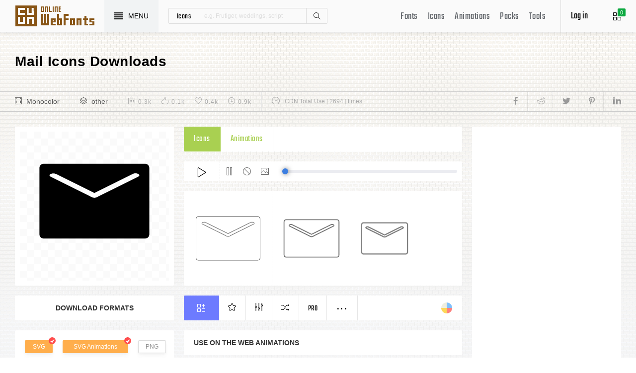

--- FILE ---
content_type: text/html; charset=UTF-8
request_url: https://www.onlinewebfonts.com/icon/131492
body_size: 8695
content:
<!doctype html>
<html>
<head>
<meta charset="utf-8">
<title>Mail Svg Png Icon Free Download (#131492) - OnlineWebFonts.COM</title>
<meta name="keywords" content="mail,mail,mail icon download,mail free icon,mail png,mail svg,mail eps,mail psd,mail cdr,(#131492)">
<meta http-equiv="X-UA-Compatible" content="IE=edge,chrome=1">
<meta http-equiv="Content-Language" content="en-us">
<meta name="viewport" content="width=device-width,initial-scale=1.0"/>
<meta http-equiv="Cache-Control" content="no-transform"/>
<meta property="og:title" content="Mail Svg Png Icon Free Download (#131492)" data-dynamic="true" />
<meta property="og:site_name" content="OnlineWebFonts" data-dynamic="true" />
<meta property="og:url" content="https://www.onlinewebfonts.com/icon/131492" />
<meta property="og:description" content="Mail Svg Png Icon Free Download (#131492)"  data-dynamic="true" />
<meta property="og:type" content="article" data-dynamic="true" />
<meta property="og:image" content="https://pic.onlinewebfonts.com/svg/img_131492.svg" />
<meta property="og:image:type" content="image/png" data-dynamic="true">
<meta property="og:image:width" content="512"  data-dynamic="true" />
<meta property="og:image:height" content="512"  data-dynamic="true" />
<link rel="preconnect" href="https://static.onlinewebfonts.com">
<link rel="preconnect" href="https://pic.onlinewebfonts.com">
<link rel="preload" href="https://static.onlinewebfonts.com/icon/icon/font/Teko.woff2" as="font" type="font/woff2" crossorigin>
<link rel="preload" href="https://static.onlinewebfonts.com/icon/icon/icons.woff2" as="font" type="font/woff2" crossorigin>
<link rel="preload" href="https://static.onlinewebfonts.com/icon/icon/oicons.woff2" as="font" type="font/woff2" crossorigin>
<link rel="shortcut icon" href="https://www.onlinewebfonts.com/favicon.ico"/>
<link href="https://static.onlinewebfonts.com/icon/css/public.css" rel="stylesheet" type="text/css">
<link href="https://static.onlinewebfonts.com/icon/css/index.css" rel="stylesheet" type="text/css">
<link href="https://static.onlinewebfonts.com/icon/css/mobile.css" rel="stylesheet" type="text/css">
<script src="https://static.onlinewebfonts.com/fonts/js/jquery.js" type="text/javascript"></script>
<script src="https://static.onlinewebfonts.com/icon/js/class.js" type="text/javascript"></script>
<script src="https://static.onlinewebfonts.com/icon/js/index.js" type="text/javascript"></script>
<script src="https://static.onlinewebfonts.com/icon/js/edit.js" type="text/javascript"></script>
</head>

<body>
<!-- header -->
<header id="header">
<h1 class="home"><a href="https://www.onlinewebfonts.com/icon">Svg Icons</a><div class="_a"></div></h1>
<button class="menu"><div><i></i><i></i><i></i><i></i></div><font>MENU</font></button>
<div class="search">
<button class="show" aria-label="Show search"><i class="i-magnifier"></i></button>
<form action="https://www.onlinewebfonts.com/icon/search" method="get" onSubmit="return This.onSubmit(this);">
  <button type="button" class="t">icons</button>
  <input name="type" type="hidden" value="icons">
  <input class="q" name="q" type="text" value="" placeholder="e.g. Frutiger, weddings, script">
  <button type="submit" class="i-magnifier">Search</button>
  <div class="u" Hide="1">
  <button type="button" data="icons" k="1">icons</button>
  <button type="button" data="packs">packs</button>
  </div>
</form>
</div>
<div class="collection">
<button class="i-grid" data-title="View your selected icons"><font data="icons">0</font></button>
</div>
<div class="login">
<button class="io">Log in</button></div>
<button class="i-layers" id="openmenu" aria-label="Open Menu"></button>
<nav id="nav">
<h2><a href="https://www.onlinewebfonts.com/fonts" target="_blank">Fonts</a></h2>
<h2><a href="https://www.onlinewebfonts.com/icon/svg_all">Icons</a></h2>
<h2><a href="https://www.onlinewebfonts.com/icon/animations">Animations</a></h2>
<h2><a href="https://www.onlinewebfonts.com/icon/packs">Packs</a></h2>
<h2><a href="https://www.onlinewebfonts.com/tools-svg-edit" data-title="Svg Edit Tools">Tools</a></h2>
</nav>
</header>
<!-- header -->
<nav id="menu">
<div class="head"><font>Classifications</font><button class="close" aria-label="Close"></button></div>
<a class="user" href="https://www.onlinewebfonts.com/login">Register / Log in</a><div class="nav">
<a href="https://www.onlinewebfonts.com/icon/svg_animals">Animals</a>
  <a href="https://www.onlinewebfonts.com/icon/svg_arrows">Arrows</a>
  <a href="https://www.onlinewebfonts.com/icon/svg_art">Art</a>
  <a href="https://www.onlinewebfonts.com/icon/svg_buildings">Buildings</a>
  <a href="https://www.onlinewebfonts.com/icon/svg_business">Business</a>
  <a href="https://www.onlinewebfonts.com/icon/svg_charts">Charts</a>
  <a href="https://www.onlinewebfonts.com/icon/svg_cinema">Cinema</a>
  <a href="https://www.onlinewebfonts.com/icon/svg_clothes">Clothes</a>
  <a href="https://www.onlinewebfonts.com/icon/svg_commerce">Commerce</a>
  <a href="https://www.onlinewebfonts.com/icon/svg_controls">Controls</a>
  <a href="https://www.onlinewebfonts.com/icon/svg_fashion">Fashion</a>
  <a href="https://www.onlinewebfonts.com/icon/svg_food">Food</a>
  <a href="https://www.onlinewebfonts.com/icon/svg_gestures">Gestures</a>
  <a href="https://www.onlinewebfonts.com/icon/svg_interface">Interface</a>
  <a href="https://www.onlinewebfonts.com/icon/svg_logo">Logo</a>
  <a href="https://www.onlinewebfonts.com/icon/svg_medical">Medical</a>
  <a href="https://www.onlinewebfonts.com/icon/svg_monuments">Monuments</a>
  <a href="https://www.onlinewebfonts.com/icon/svg_multimedia">Multimedia</a>
  <a href="https://www.onlinewebfonts.com/icon/svg_music">Music</a>
  <a href="https://www.onlinewebfonts.com/icon/svg_nature">Nature</a>
  <a href="https://www.onlinewebfonts.com/icon/svg_networking">Networking</a>
  <a href="https://www.onlinewebfonts.com/icon/svg_other">Other</a>
  <a href="https://www.onlinewebfonts.com/icon/svg_people">People</a>
  <a href="https://www.onlinewebfonts.com/icon/svg_shapes">Shapes</a>
  <a href="https://www.onlinewebfonts.com/icon/svg_signs">Signs</a>
  <a href="https://www.onlinewebfonts.com/icon/svg_social">Social</a>
  <a href="https://www.onlinewebfonts.com/icon/svg_sports">Sports</a>
  <a href="https://www.onlinewebfonts.com/icon/svg_technology">Technology</a>
  <a href="https://www.onlinewebfonts.com/icon/svg_tools">Tools</a>
  <a href="https://www.onlinewebfonts.com/icon/svg_transport">Transport</a>
  <a href="https://www.onlinewebfonts.com/icon/svg_utensils">Utensils</a>
  <a href="https://www.onlinewebfonts.com/icon/svg_weapons">Weapons</a>
  <a href="https://www.onlinewebfonts.com/icon/svg_weather">Weather</a>
  <a href="https://www.onlinewebfonts.com/icon/svg_web">Web</a>
  </div>
<div class="share"><button aria-label="Share facebook" data="facebook" class="e-facebook"></button><button aria-label="Share reddit" data="reddit" class="e-reddit"></button><button aria-label="Share twitter" data="twitter" class="e-twitter"></button><button aria-label="Share pinterest" data="pinterest" class="e-pinterest"></button><button aria-label="Share linkedin" data="linkedin" class="e-linkedin"></button></div></nav>
<!-- collection -->
<aside id="box" data="icons">
<div class="gr"><button class="close" data-title="Close"></button><i class="i-grid"></i><font>0</font></div>
<div class="title">
  <button data="animations">Animations</button>
  <button data="icons">Collections</button>
</div>
<div class="name">
<input type="text" value="Default"><button data="more" class="i-settings" data-title="Edit" aria-label="Edit Mode"></button>
<button data="save" data-title="Save Name" aria-label="Save"></button>
</div>
<div class="create">
<button class="add">Create</button>
</div>
<div class="empty">
<button class="i-cloud-upload" data-title="Upload SVG" aria-label="Upload"></button>
<div class="put"><input type="file" accept=".png,.svg"></div>
<div class="info"><font data="animations">Animation</font><font data="icons">Collections</font> is empty.<br>You have to select some icons.</div>
</div>
<!-- animations -->
<div class="animations" data="box" edit="0">
<div class="simg" data="li">
<div class="svg" data="img"></div>
<div class="control">
<button class="i-star" data-title="Favorites" data="favorites" aria-label="Favorite"></button>
<button class="i-eyeglasses" data-title="Canvas background" value="none" data="color" aria-label="Canvas"></button>
<button class="i-picture" data-title="Source image" data="source" aria-label="Source"></button>
<button class="i-equalizer" data-title="Edit Animations" data="edit" aria-label="Edit"></button>
<button class="i-control-play" data-title="Play" data="play" aria-label="Play"></button>
</div>
<div class="range"><div></div></div>
</div>
<ul>
<div class="editmode">
  <font>Edit Mode</font>
  <button class="i-close" data-title="Close" aria-label="Close"></button>
</div>
<li class="add"><input type="file" accept=".png,.svg">Upload<br>SVG</li>
</ul>
<div class="download">
  <div class="db">
  <button class="e-download" data="adownload">Downloads</button>
    <button class="i-speedometer" data-title="Update Cdn" data="animations">CDN</button>
</div>
</div>
</div>
<!-- animations -->
<!-- icons -->
<div class="icons" data="box" edit="0">
<ul>
<div class="editmode">
  <font>Edit Mode</font>
  <button class="i-close" data-title="Close" aria-label="Close"></button>
</div>
<li class="add"><input type="file" accept=".png,.svg">Upload<br>SVG</li>
</ul>
<div class="ads"><script async src="https://pagead2.googlesyndication.com/pagead/js/adsbygoogle.js?client=ca-pub-2876400707570643"
     crossorigin="anonymous"></script>
<!-- 300X250 -->
<ins class="adsbygoogle"
     style="display:block"
     data-ad-client="ca-pub-2876400707570643"
     data-ad-slot="3790471219"
     data-ad-format="auto"
     data-full-width-responsive="true"></ins>
<script>
     (adsbygoogle = window.adsbygoogle || []).push({});
</script></div>
<div class="download">
  <button class="e-download">Download Collections</button>
</div>
<div class="format" data-id="formats" download-type="box">
  <div class="fclose">×</div>
  <h3>Download :<br>Choose formats</h3>
  <div class="fs" data-id="choose">
  <input data-fd="iconfont" id="box_iconfont" type="checkbox" checked><label for="box_iconfont" data-title="Support monocolor icons">Iconfont</label>
  <input data-fd="sprite" id="box_sprite" type="checkbox" checked><label for="box_sprite" data-title="Support multicolor icons">Svg Sprite</label>
  <input data-fd="svg" id="box_svg" type="checkbox" checked><label for="box_svg">SVG</label>
  <input data-fd="png" id="box_png" type="checkbox"><label for="box_png">PNG</label>
  <input data-fd="pdf" id="box_pdf" type="checkbox" login="1"><label for="box_pdf">PDF</label>
  <input data-fd="eps" id="box_eps" type="checkbox" login="1"><label for="box_eps">EPS</label>
  <input data-fd="cdr" id="box_cdr" type="checkbox" login="1"><label for="box_cdr">CDR</label>
  <input data-fd="dxf" id="box_dxf" type="checkbox" login="1"><label for="box_dxf">DXF</label>
  <input data-fd="line" id="box_line" type="checkbox" login="1"><label for="box_line" data-title="Stroke Line icons">Line</label>
  </div>
  <div class="db">
  <button data="download">Downloads</button>
  <button data="iconfont" data-title="Update Cdn">CDN Font</button>
  <button data="sprite" data-title="Update Cdn">CDN Sprite</button>
  </div>
  <h4>Share</h4>
<div class="share"><button aria-label="Share facebook" data="facebook" class="e-facebook"></button><button aria-label="Share reddit" data="reddit" class="e-reddit"></button><button aria-label="Share twitter" data="twitter" class="e-twitter"></button><button aria-label="Share pinterest" data="pinterest" class="e-pinterest"></button><button aria-label="Share linkedin" data="linkedin" class="e-linkedin"></button></div>  <div class="size" Hide="1">
  <div class="sr">
    <input name="size" class="cbox" id="b_1" type="radio" value="100">
    <label for="b_1"></label>
    <font>100PX</font>
  </div><div class="sr">
    <input name="size" class="cbox" id="b_2" type="radio" checked value="300">
    <label for="b_2"></label>
    <font>300PX</font>
    </div><div class="sr">
    <input name="size" class="cbox" id="b_3" type="radio" value="600">
    <label for="b_3"></label>
    <font>600PX</font>
    </div><div class="sr">
    <input name="size" class="cbox" id="b_4" type="radio" value="900">
    <label for="b_4"></label>
    <font>900PX</font></div>
  <div class="mr"><font>More sizes : </font>
    <input name="more" onkeyup="value=value.replace(/[^0-9]+/g,'')" type="text" size="3" maxlength="3" value="0">
  </div>
  </div>
</div>
</div>
<!-- icons -->
</aside>
<!-- collection -->
<!--section-->
<section id="body">
<div id="view" auto="true">
<h2 data="title">Mail Icons Downloads</h2>
<div class="e">
    <div class="a"><i class="i-film"></i><a href="https://www.onlinewebfonts.com/icon/svg_all/monocolor">Monocolor</a></div>
    <div class="a"><i class="i-layers"></i><a href="https://www.onlinewebfonts.com/icon/svg_other">other</a></div>
    <div class="b">
    <div class="c"><i class="i-calendar"></i><font>0.3k</font></div>
    <div class="c"><i class="i-like"></i><font>0.1k</font></div>
    <div class="c"><i class="i-heart"></i><font>0.4k</font></div>
    <div class="c"><i class="i-arrow-down"></i><font>0.9k</font></div>
    </div>
    <div class="d"><i class="i-speedometer"></i>CDN Total Use [ 2694 ] times</div>
<div class="share"><button aria-label="Share facebook" data="facebook" class="e-facebook"></button><button aria-label="Share reddit" data="reddit" class="e-reddit"></button><button aria-label="Share twitter" data="twitter" class="e-twitter"></button><button aria-label="Share pinterest" data="pinterest" class="e-pinterest"></button><button aria-label="Share linkedin" data="linkedin" class="e-linkedin"></button></div>    </div>
<!-- left -->
<div class="left" get="view">
    <div class="formats" data-id="formats" download-type="view">
<div class="img" data="img" source="https://pic.onlinewebfonts.com/thumbnails/icons_131492.svg">
  <img width="240" height="240" src="https://pic.onlinewebfonts.com/thumbnails/icons_131492.svg" alt="Mail">
</div>
<div class="dt">Download Formats</div>
<div class="sa" data-id="choose">
  <input data-fd="svg" id="v_svg" type="checkbox" checked><label for="v_svg">SVG</label>
  <input data-fd="animations" id="v_animations" type="checkbox" checked><label for="v_animations">SVG Animations</label>
  <input data-fd="png" id="v_png" type="checkbox"><label for="v_png">PNG</label>
  <input data-fd="pdf" id="v_pdf" type="checkbox"><label for="v_pdf">PDF</label>
  <input data-fd="eps" id="v_eps" type="checkbox"><label for="v_eps">EPS</label>
  <input data-fd="cdr" id="v_cdr" type="checkbox"><label for="v_cdr">CDR</label>
  <input data-fd="psd" id="v_psd" type="checkbox"><label for="v_psd">PSD</label>
  <input data-fd="dxf" id="v_dxf" type="checkbox"><label for="v_dxf">DXF</label>
  <input data-fd="line" id="v_line" type="checkbox"><label for="v_line" data-title="Stroke Line icons">Line</label>
  <input data-fd="android" id="v_android" type="checkbox"><label for="v_android">Android</label>
  <input data-fd="ios" id="v_ios" type="checkbox"><label for="v_ios">IOS</label>
    </div>
<div class="size" data-title="Select png format to open it." e="0">
  <div class="sr">
    <input name="size" class="cbox" id="v_1" type="radio" value="100">
    <label for="v_1"></label>
    <font>100PX</font>
  </div><div class="sr">
    <input name="size" class="cbox" id="v_2" type="radio" value="300" checked>
    <label for="v_2"></label>
    <font>300PX</font>
    </div><div class="sr">
    <input name="size" class="cbox" id="v_3" type="radio" value="600">
    <label for="v_3"></label>
    <font>600PX</font>
    </div><div class="sr">
    <input name="size" class="cbox" id="v_4" type="radio" value="900">
    <label for="v_4"></label>
    <font>900PX</font></div>
  <div class="mr"><font>More sizes : </font>
    <input name="more" onkeyup="value=value.replace(/[^0-9]+/g,'')" type="text" size="3" maxlength="3" value="0">
  </div>
  </div>
  <div class="download">
  <button>downloads</button>
  </div>
  <div class="be" title="Base 64">
    <div class="t">B<br/>a<br/>s<br/>e</div>
    <div class="s">
<button class="px" data="16">16px</button>
<button class="px" data="32">32px</button>
<button class="px" data="64">64px</button>
<button class="px" data="128">128px</button>
<button class="px" data="56">256px</button>
<button class="px" data="512">512px</button>
<button class="px" data="1024">1024</button>
<button class="px" data="2048">2048</button>
    </div>
  </div>
    </div>

      <div class="os">
      <div class="type">
    <button data="icons" e="1">Icons</button>
    <button data="animations">Animations</button>
          </div>
    <div class="control"> 
  <button data="paly" class="i-control-play" data-title="Play Animations"></button>
<button data="pause" class="i-control-pause" data-title="Pause"></button>
<button data="stop" class="i-ban" data-title="Stop"></button>
    <button data="source" class="i-picture" data-title="Source image"></button>
<div class="range"><div></div></div>
    </div>
<div class="sim">
    <div class="l" data-title="Size : 140 x 140"><img data="GetImg" src="https://pic.onlinewebfonts.com/thumbnails/animations_131492.svg?width=2" width="140" height="140" alt="Mail"></div>
    <div class="l" data-title="Size : 120 x 120"><img data="GetImg" src="https://pic.onlinewebfonts.com/thumbnails/animations_131492.svg?width=4" width="120" height="120" alt="Mail"></div>
    <div class="l" data-title="Size : 100 x 100"><img data="GetImg" src="https://pic.onlinewebfonts.com/thumbnails/animations_131492.svg?width=6" width="100" height="100" alt="Mail"></div>
    <div class="l" data-title="Size : 80 x 80"><img data="GetImg" src="https://pic.onlinewebfonts.com/thumbnails/animations_131492.svg?width=8" width="80" height="80" alt="Mail"></div>
    <div class="l" data-title="Size : 60 x 60"><img data="GetImg" src="https://pic.onlinewebfonts.com/thumbnails/animations_131492.svg?width=10" width="60" height="60" alt="Mail"></div>
    <div class="l" data-title="Size : 40 x 40"><img data="GetImg" src="https://pic.onlinewebfonts.com/thumbnails/animations_131492.svg?width=12" width="40" height="40" alt="Mail"></div>
    <div class="l" data-title="Size : 20 x 20"><img data="GetImg" src="https://pic.onlinewebfonts.com/thumbnails/icons_131492.svg" width="20" height="20" alt="Mail"></div>
    </div>
<div class="base" packs="0">
<div class="i" box="icons" data="public" svg="131492" name="mail" type="public" packs="0"> 
      <button class="e-add-icon" data="add" data-title="Add to Collection"></button>
      <button class="i-star" data="favorites" data-title="Add to favorites"></button>
      <button class="i-equalizer" data="edit" data-title="Edit Icons"></button>
      <button class="i-shuffle" data="editanimations" data-title="Edit Animations"></button>
      <button class="pro" data="pro" data-title="Pro Editing">Pro</button>
      <button data="more" data-title="More"></button>
</div>
    <button class="color" data="color"></button>
    </div>
    <div class="dt">Use on the web Animations</div>
    <div class="web">
    <div class="i"><i>1</i><font>Use these in your website JavaScript </font></div>
    <div class="v" style="max-height: 150px;">
<pre>OnlineWebFonts_Com({
    'Id':'.div',
    'Data':__Animations['131492'],
}).Play();
</pre>
</div>
    <div class="i"><i>2</i><font>Use the icon class on "display:inline" elements: </font></div>
    <div class="v">
&lt;div class="div"&gt;&lt;/div&gt;
</div>
    </div>
      </div>
    </div>
<!-- left -->
<!-- right -->
<div class="right">
    <div class="ads"><script async src="https://pagead2.googlesyndication.com/pagead/js/adsbygoogle.js?client=ca-pub-2876400707570643"
     crossorigin="anonymous"></script>
<!-- 300x600 -->
<ins class="adsbygoogle"
     style="display:block"
     data-ad-client="ca-pub-2876400707570643"
     data-ad-slot="2275088417"
     data-ad-format="auto"
     data-full-width-responsive="true"></ins>
<script>
     (adsbygoogle = window.adsbygoogle || []).push({});
</script></div>
    <div class="tags">
    <div class="t">T<br/>A<br/>G</div>
<div class="x">
</div>
  </div>
    <div class="ml">
<a title="PNG to SVG" href="https://www.onlinewebfonts.com/icon/tools"><i class="i-cloud-upload"></i><font>Import Icons</font><span>free</span></a>
<a title="SVG Animations Tools" href="https://www.onlinewebfonts.com/icon/tools_animations"><i class="i-cloud-upload"></i><font>Import Animations</font><span>free</span></a>
    </div>
    </div>
<!-- right -->
<div class="imore">
  <b>More Mail Style icons</b>
  <div class="filter">
<button class="i-list" e="1" data="true"></button>
<button class="i-grid" data="false"></button>
</div>
  </div>
<ul id="icons" list="true" ads="false" data-id="ulicons">
<li packs="3190">
<div class="img">
<a href="https://www.onlinewebfonts.com/icon/574061"><img src="https://pic.onlinewebfonts.com/thumbnails/icons_574061.svg" width="60" height="60" alt="mail"></a>
</div>
<div class="info">
<a href="https://www.onlinewebfonts.com/icon/574061">mail</a>
<div class="o">
     <i class="i-heart" data-title="Favorites"></i><font>463</font>
     <i class="i-eye" data-title="View"></i><font>3239</font>
</div>
<div class="i" box="icons" data="public" svg="574061" name="mail" type="public" packs="3190">
      <button class="e-add-icon" data="add" data-title="Add to Collection" aria-label="Add"></button>
      <button class="i-equalizer" data="edit" data-title="Edit Icons" aria-label="Edit"></button>
      <button data="favorites" class="i-star" data-title="Add to favorites" aria-label="Favorites"></button>
      <button class="e-download" data-title="Dwonloads" data="download" aria-label="Dwonloads"></button>
      <button data="more" data-title="More" aria-label="More"></button>
</div>
</div>
</li><li packs="3184">
<div class="img">
<a href="https://www.onlinewebfonts.com/icon/573804"><img src="https://pic.onlinewebfonts.com/thumbnails/icons_573804.svg" width="60" height="60" alt="mail"></a>
</div>
<div class="info">
<a href="https://www.onlinewebfonts.com/icon/573804">mail</a>
<div class="o">
     <i class="i-heart" data-title="Favorites"></i><font>357</font>
     <i class="i-eye" data-title="View"></i><font>4453</font>
</div>
<div class="i" box="icons" data="public" svg="573804" name="mail" type="public" packs="3184">
      <button class="e-add-icon" data="add" data-title="Add to Collection" aria-label="Add"></button>
      <button class="i-equalizer" data="edit" data-title="Edit Icons" aria-label="Edit"></button>
      <button data="favorites" class="i-star" data-title="Add to favorites" aria-label="Favorites"></button>
      <button class="e-download" data-title="Dwonloads" data="download" aria-label="Dwonloads"></button>
      <button data="more" data-title="More" aria-label="More"></button>
</div>
</div>
</li><li packs="3151">
<div class="img">
<a href="https://www.onlinewebfonts.com/icon/572356"><img src="https://pic.onlinewebfonts.com/thumbnails/icons_572356.svg" width="60" height="60" alt="mail"></a>
</div>
<div class="info">
<a href="https://www.onlinewebfonts.com/icon/572356">mail</a>
<div class="o">
     <i class="i-heart" data-title="Favorites"></i><font>228</font>
     <i class="i-eye" data-title="View"></i><font>3534</font>
</div>
<div class="i" box="icons" data="public" svg="572356" name="mail" type="public" packs="3151">
      <button class="e-add-icon" data="add" data-title="Add to Collection" aria-label="Add"></button>
      <button class="i-equalizer" data="edit" data-title="Edit Icons" aria-label="Edit"></button>
      <button data="favorites" class="i-star" data-title="Add to favorites" aria-label="Favorites"></button>
      <button class="e-download" data-title="Dwonloads" data="download" aria-label="Dwonloads"></button>
      <button data="more" data-title="More" aria-label="More"></button>
</div>
</div>
</li><li packs="3129">
<div class="img">
<a href="https://www.onlinewebfonts.com/icon/571504"><img src="https://pic.onlinewebfonts.com/thumbnails/icons_571504.svg" width="60" height="60" alt="mail"></a>
</div>
<div class="info">
<a href="https://www.onlinewebfonts.com/icon/571504">mail</a>
<div class="o">
     <i class="i-heart" data-title="Favorites"></i><font>354</font>
     <i class="i-eye" data-title="View"></i><font>3235</font>
</div>
<div class="i" box="icons" data="public" svg="571504" name="mail" type="public" packs="3129">
      <button class="e-add-icon" data="add" data-title="Add to Collection" aria-label="Add"></button>
      <button class="i-equalizer" data="edit" data-title="Edit Icons" aria-label="Edit"></button>
      <button data="favorites" class="i-star" data-title="Add to favorites" aria-label="Favorites"></button>
      <button class="e-download" data-title="Dwonloads" data="download" aria-label="Dwonloads"></button>
      <button data="more" data-title="More" aria-label="More"></button>
</div>
</div>
</li><li packs="3109">
<div class="img">
<a href="https://www.onlinewebfonts.com/icon/570671"><img src="https://pic.onlinewebfonts.com/thumbnails/icons_570671.svg" width="60" height="60" alt="mail"></a>
</div>
<div class="info">
<a href="https://www.onlinewebfonts.com/icon/570671">mail</a>
<div class="o">
     <i class="i-heart" data-title="Favorites"></i><font>209</font>
     <i class="i-eye" data-title="View"></i><font>2851</font>
</div>
<div class="i" box="icons" data="public" svg="570671" name="mail" type="public" packs="3109">
      <button class="e-add-icon" data="add" data-title="Add to Collection" aria-label="Add"></button>
      <button class="i-equalizer" data="edit" data-title="Edit Icons" aria-label="Edit"></button>
      <button data="favorites" class="i-star" data-title="Add to favorites" aria-label="Favorites"></button>
      <button class="e-download" data-title="Dwonloads" data="download" aria-label="Dwonloads"></button>
      <button data="more" data-title="More" aria-label="More"></button>
</div>
</div>
</li><li packs="3096">
<div class="img">
<a href="https://www.onlinewebfonts.com/icon/570142"><img src="https://pic.onlinewebfonts.com/thumbnails/icons_570142.svg" width="60" height="60" alt="mail"></a>
</div>
<div class="info">
<a href="https://www.onlinewebfonts.com/icon/570142">mail</a>
<div class="o">
     <i class="i-heart" data-title="Favorites"></i><font>100</font>
     <i class="i-eye" data-title="View"></i><font>2925</font>
</div>
<div class="i" box="icons" data="public" svg="570142" name="mail" type="public" packs="3096">
      <button class="e-add-icon" data="add" data-title="Add to Collection" aria-label="Add"></button>
      <button class="i-equalizer" data="edit" data-title="Edit Icons" aria-label="Edit"></button>
      <button data="favorites" class="i-star" data-title="Add to favorites" aria-label="Favorites"></button>
      <button class="e-download" data-title="Dwonloads" data="download" aria-label="Dwonloads"></button>
      <button data="more" data-title="More" aria-label="More"></button>
</div>
</div>
</li><li packs="3089">
<div class="img">
<a href="https://www.onlinewebfonts.com/icon/569840"><img src="https://pic.onlinewebfonts.com/thumbnails/icons_569840.svg" width="60" height="60" alt="mail"></a>
</div>
<div class="info">
<a href="https://www.onlinewebfonts.com/icon/569840">mail</a>
<div class="o">
     <i class="i-heart" data-title="Favorites"></i><font>488</font>
     <i class="i-eye" data-title="View"></i><font>1028</font>
</div>
<div class="i" box="icons" data="public" svg="569840" name="mail" type="public" packs="3089">
      <button class="e-add-icon" data="add" data-title="Add to Collection" aria-label="Add"></button>
      <button class="i-equalizer" data="edit" data-title="Edit Icons" aria-label="Edit"></button>
      <button data="favorites" class="i-star" data-title="Add to favorites" aria-label="Favorites"></button>
      <button class="e-download" data-title="Dwonloads" data="download" aria-label="Dwonloads"></button>
      <button data="more" data-title="More" aria-label="More"></button>
</div>
</div>
</li><li packs="3067">
<div class="img">
<a href="https://www.onlinewebfonts.com/icon/568820"><img src="https://pic.onlinewebfonts.com/thumbnails/icons_568820.svg" width="60" height="60" alt="mail"></a>
</div>
<div class="info">
<a href="https://www.onlinewebfonts.com/icon/568820">mail</a>
<div class="o">
     <i class="i-heart" data-title="Favorites"></i><font>322</font>
     <i class="i-eye" data-title="View"></i><font>1886</font>
</div>
<div class="i" box="icons" data="public" svg="568820" name="mail" type="public" packs="3067">
      <button class="e-add-icon" data="add" data-title="Add to Collection" aria-label="Add"></button>
      <button class="i-equalizer" data="edit" data-title="Edit Icons" aria-label="Edit"></button>
      <button data="favorites" class="i-star" data-title="Add to favorites" aria-label="Favorites"></button>
      <button class="e-download" data-title="Dwonloads" data="download" aria-label="Dwonloads"></button>
      <button data="more" data-title="More" aria-label="More"></button>
</div>
</div>
</li><li packs="3066">
<div class="img">
<a href="https://www.onlinewebfonts.com/icon/568754"><img src="https://pic.onlinewebfonts.com/thumbnails/icons_568754.svg" width="60" height="60" alt="mail"></a>
</div>
<div class="info">
<a href="https://www.onlinewebfonts.com/icon/568754">mail</a>
<div class="o">
     <i class="i-heart" data-title="Favorites"></i><font>435</font>
     <i class="i-eye" data-title="View"></i><font>2945</font>
</div>
<div class="i" box="icons" data="public" svg="568754" name="mail" type="public" packs="3066">
      <button class="e-add-icon" data="add" data-title="Add to Collection" aria-label="Add"></button>
      <button class="i-equalizer" data="edit" data-title="Edit Icons" aria-label="Edit"></button>
      <button data="favorites" class="i-star" data-title="Add to favorites" aria-label="Favorites"></button>
      <button class="e-download" data-title="Dwonloads" data="download" aria-label="Dwonloads"></button>
      <button data="more" data-title="More" aria-label="More"></button>
</div>
</div>
</li><li packs="2987">
<div class="img">
<a href="https://www.onlinewebfonts.com/icon/565812"><img src="https://pic.onlinewebfonts.com/thumbnails/icons_565812.svg" width="60" height="60" alt="mail"></a>
</div>
<div class="info">
<a href="https://www.onlinewebfonts.com/icon/565812">mail</a>
<div class="o">
     <i class="i-heart" data-title="Favorites"></i><font>400</font>
     <i class="i-eye" data-title="View"></i><font>2426</font>
</div>
<div class="i" box="icons" data="public" svg="565812" name="mail" type="public" packs="2987">
      <button class="e-add-icon" data="add" data-title="Add to Collection" aria-label="Add"></button>
      <button class="i-equalizer" data="edit" data-title="Edit Icons" aria-label="Edit"></button>
      <button data="favorites" class="i-star" data-title="Add to favorites" aria-label="Favorites"></button>
      <button class="e-download" data-title="Dwonloads" data="download" aria-label="Dwonloads"></button>
      <button data="more" data-title="More" aria-label="More"></button>
</div>
</div>
</li></ul>
<div class="more">
<div class="bt">Best Matching Fonts<a title="web Fonts" class="i-share-alt" href="https://www.onlinewebfonts.com/fonts"></a></div>
</div>
<ul id="fonts">
<li><a href="https://www.onlinewebfonts.com/download/0b4713f18301ce26ae80408a597e0feb" target="_blank"><div class="img"><img src="https://pic.onlinewebfonts.com/image/0b4713f18301ce26ae80408a597e0feb.jpg" width="60" height="60" alt="Tombats Three"></div><font>Tombats Three</font></a></li><li><a href="https://www.onlinewebfonts.com/download/0e03cc419a38f6a980586ff4f43acf9c" target="_blank"><div class="img"><img src="https://pic.onlinewebfonts.com/image/0e03cc419a38f6a980586ff4f43acf9c.jpg" width="60" height="60" alt="Aeonis LT W01 Black Extd It"></div><font>Aeonis LT W01 Black Extd It</font></a></li><li><a href="https://www.onlinewebfonts.com/download/15704bb14e5594e1e395e523cee57242" target="_blank"><div class="img"><img src="https://pic.onlinewebfonts.com/image/15704bb14e5594e1e395e523cee57242.jpg" width="60" height="60" alt="Linotype Ordinar Double"></div><font>Linotype Ordinar Double</font></a></li><li><a href="https://www.onlinewebfonts.com/download/1b7843815c1fe773e19dceb054dc734d" target="_blank"><div class="img"><img src="https://pic.onlinewebfonts.com/image/1b7843815c1fe773e19dceb054dc734d.jpg" width="60" height="60" alt="Marianina FY W01 Black Italic"></div><font>Marianina FY W01 Black Italic</font></a></li><li><a href="https://www.onlinewebfonts.com/download/1f92ba8356c555deb2f9402faa01826d" target="_blank"><div class="img"><img src="https://pic.onlinewebfonts.com/image/1f92ba8356c555deb2f9402faa01826d.jpg" width="60" height="60" alt="Lagniappe Inline NF"></div><font>Lagniappe Inline NF</font></a></li><li><a href="https://www.onlinewebfonts.com/download/22ac6f43fbfba6b351fc2c3dcf3056cd" target="_blank"><div class="img"><img src="https://pic.onlinewebfonts.com/image/22ac6f43fbfba6b351fc2c3dcf3056cd.jpg" width="60" height="60" alt="Crewekerne MagnaExpandedW01Exp"></div><font>Crewekerne MagnaExpandedW01Exp</font></a></li><li><a href="https://www.onlinewebfonts.com/download/4f3f099857fb155420ac5e6c503a63ee" target="_blank"><div class="img"><img src="https://pic.onlinewebfonts.com/image/4f3f099857fb155420ac5e6c503a63ee.jpg" width="60" height="60" alt="Human Silhouettes Free Four"></div><font>Human Silhouettes Free Four</font></a></li><li><a href="https://www.onlinewebfonts.com/download/4f8b12fb11e7879790a44c66d75775d1" target="_blank"><div class="img"><img src="https://pic.onlinewebfonts.com/image/4f8b12fb11e7879790a44c66d75775d1.jpg" width="60" height="60" alt="DustySalmon"></div><font>DustySalmon</font></a></li><li><a href="https://www.onlinewebfonts.com/download/52ca930e2f60b55f7bb43fb4d64c71f8" target="_blank"><div class="img"><img src="https://pic.onlinewebfonts.com/image/52ca930e2f60b55f7bb43fb4d64c71f8.jpg" width="60" height="60" alt="AmpLight"></div><font>AmpLight</font></a></li><li><a href="https://www.onlinewebfonts.com/download/58f4c43cba27551fc95d6c95df1f29db" target="_blank"><div class="img"><img src="https://pic.onlinewebfonts.com/image/58f4c43cba27551fc95d6c95df1f29db.jpg" width="60" height="60" alt="CCRigorMortis W00 Regular"></div><font>CCRigorMortis W00 Regular</font></a></li><li><a href="https://www.onlinewebfonts.com/download/598bcf153773039db67c148582404a87" target="_blank"><div class="img"><img src="https://pic.onlinewebfonts.com/image/598bcf153773039db67c148582404a87.jpg" width="60" height="60" alt="Roadgeek 2005 Series 3B"></div><font>Roadgeek 2005 Series 3B</font></a></li><li><a href="https://www.onlinewebfonts.com/download/5ee25458aa992b4f3c0d68a97eba690a" target="_blank"><div class="img"><img src="https://pic.onlinewebfonts.com/image/5ee25458aa992b4f3c0d68a97eba690a.jpg" width="60" height="60" alt="3 Prong Tree V1"></div><font>3 Prong Tree V1</font></a></li><li><a href="https://www.onlinewebfonts.com/download/611aff341cab3bebf9ec3eb32293561f" target="_blank"><div class="img"><img src="https://pic.onlinewebfonts.com/image/611aff341cab3bebf9ec3eb32293561f.jpg" width="60" height="60" alt="Le Havre Rounded W00 Bold It"></div><font>Le Havre Rounded W00 Bold It</font></a></li><li><a href="https://www.onlinewebfonts.com/download/641bc93cc4c70cc2f9bb2c9abb8d3483" target="_blank"><div class="img"><img src="https://pic.onlinewebfonts.com/image/641bc93cc4c70cc2f9bb2c9abb8d3483.jpg" width="60" height="60" alt="Regular"></div><font>Regular</font></a></li><li><a href="https://www.onlinewebfonts.com/download/668c4536bf3eed2d9b485e5c3addaf3e" target="_blank"><div class="img"><img src="https://pic.onlinewebfonts.com/image/668c4536bf3eed2d9b485e5c3addaf3e.jpg" width="60" height="60" alt="PF DinText W01 Medium Italic"></div><font>PF DinText W01 Medium Italic</font></a></li><li><a href="https://www.onlinewebfonts.com/download/6867537167083076e454298ec9ca7949" target="_blank"><div class="img"><img src="https://pic.onlinewebfonts.com/image/6867537167083076e454298ec9ca7949.jpg" width="60" height="60" alt="Escrita Toska Propria Med Italic"></div><font>Escrita Toska Propria Med Italic</font></a></li><li><a href="https://www.onlinewebfonts.com/download/6a9991057e4acb4040c94ceaaa5fa517" target="_blank"><div class="img"><img src="https://pic.onlinewebfonts.com/image/6a9991057e4acb4040c94ceaaa5fa517.jpg" width="60" height="60" alt="HOMIGOS"></div><font>HOMIGOS</font></a></li><li><a href="https://www.onlinewebfonts.com/download/70530c918a88a57b10b76455ff903393" target="_blank"><div class="img"><img src="https://pic.onlinewebfonts.com/image/70530c918a88a57b10b76455ff903393.jpg" width="60" height="60" alt="Laboratoriokoira"></div><font>Laboratoriokoira</font></a></li><li><a href="https://www.onlinewebfonts.com/download/74cd634e85d00e1c7e296ab123859350" target="_blank"><div class="img"><img src="https://pic.onlinewebfonts.com/image/74cd634e85d00e1c7e296ab123859350.jpg" width="60" height="60" alt="Linotype Charon W01 Medium"></div><font>Linotype Charon W01 Medium</font></a></li><li><a href="https://www.onlinewebfonts.com/download/7977f6cea2b6a580f7e0e7adfac29e4c" target="_blank"><div class="img"><img src="https://pic.onlinewebfonts.com/image/7977f6cea2b6a580f7e0e7adfac29e4c.jpg" width="60" height="60" alt="Compasse W01 Bold Italic"></div><font>Compasse W01 Bold Italic</font></a></li><li><a href="https://www.onlinewebfonts.com/download/7e3585b9fccf096cb7a6d12d756f084c" target="_blank"><div class="img"><img src="https://pic.onlinewebfonts.com/image/7e3585b9fccf096cb7a6d12d756f084c.jpg" width="60" height="60" alt="Amienne Bold"></div><font>Amienne Bold</font></a></li><li><a href="https://www.onlinewebfonts.com/download/7ec12ebf16a4af6d3e4d246377abaa87" target="_blank"><div class="img"><img src="https://pic.onlinewebfonts.com/image/7ec12ebf16a4af6d3e4d246377abaa87.jpg" width="60" height="60" alt="Nice Dream Come True V2"></div><font>Nice Dream Come True V2</font></a></li><li><a href="https://www.onlinewebfonts.com/download/8453e3e1894e0117148c5fb6dc536f39" target="_blank"><div class="img"><img src="https://pic.onlinewebfonts.com/image/8453e3e1894e0117148c5fb6dc536f39.jpg" width="60" height="60" alt="ForeignSheetMetal"></div><font>ForeignSheetMetal</font></a></li><li><a href="https://www.onlinewebfonts.com/download/8bb8ed649d192b426e4714b6bf40c03d" target="_blank"><div class="img"><img src="https://pic.onlinewebfonts.com/image/8bb8ed649d192b426e4714b6bf40c03d.jpg" width="60" height="60" alt="Downtown Elegance Italic"></div><font>Downtown Elegance Italic</font></a></li><li><a href="https://www.onlinewebfonts.com/download/99ccfba31cf337c91d493c686d5e6471" target="_blank"><div class="img"><img src="https://pic.onlinewebfonts.com/image/99ccfba31cf337c91d493c686d5e6471.jpg" width="60" height="60" alt="Noto Sans Bold V2"></div><font>Noto Sans Bold V2</font></a></li><li><a href="https://www.onlinewebfonts.com/download/9c316f3bc7ff06dadda5f972c90810af" target="_blank"><div class="img"><img src="https://pic.onlinewebfonts.com/image/9c316f3bc7ff06dadda5f972c90810af.jpg" width="60" height="60" alt="Blue Goblet Ornaments W95 Rg"></div><font>Blue Goblet Ornaments W95 Rg</font></a></li><li><a href="https://www.onlinewebfonts.com/download/a43185bca632110d4bd569beea9fd09a" target="_blank"><div class="img"><img src="https://pic.onlinewebfonts.com/image/a43185bca632110d4bd569beea9fd09a.jpg" width="60" height="60" alt="1805  Jaeck Map W00 Normal"></div><font>1805  Jaeck Map W00 Normal</font></a></li><li><a href="https://www.onlinewebfonts.com/download/a6d1e5c33efec56d217c1d74b50bbe01" target="_blank"><div class="img"><img src="https://pic.onlinewebfonts.com/image/a6d1e5c33efec56d217c1d74b50bbe01.jpg" width="60" height="60" alt="Sergeant TechnicFont 2"></div><font>Sergeant TechnicFont 2</font></a></li><li><a href="https://www.onlinewebfonts.com/download/b84117ede061752e6458f9adfe84c0dc" target="_blank"><div class="img"><img src="https://pic.onlinewebfonts.com/image/b84117ede061752e6458f9adfe84c0dc.jpg" width="60" height="60" alt="SF Avondale Inline Italic"></div><font>SF Avondale Inline Italic</font></a></li><li><a href="https://www.onlinewebfonts.com/download/c385fed238036ababaf6848a0db4c706" target="_blank"><div class="img"><img src="https://pic.onlinewebfonts.com/image/c385fed238036ababaf6848a0db4c706.jpg" width="60" height="60" alt="JD Cereus Regular"></div><font>JD Cereus Regular</font></a></li><li><a href="https://www.onlinewebfonts.com/download/de31e3604ff60b5360a9bd99f1465c1b" target="_blank"><div class="img"><img src="https://pic.onlinewebfonts.com/image/de31e3604ff60b5360a9bd99f1465c1b.jpg" width="60" height="60" alt="id-kaze2"></div><font>id-kaze2</font></a></li><li><a href="https://www.onlinewebfonts.com/download/eb35536f29a15980b159ac82ac562a8e" target="_blank"><div class="img"><img src="https://pic.onlinewebfonts.com/image/eb35536f29a15980b159ac82ac562a8e.jpg" width="60" height="60" alt="Bwahh Regular"></div><font>Bwahh Regular</font></a></li><li><a href="https://www.onlinewebfonts.com/download/ebaf419dbc28b379ca971ab38385943e" target="_blank"><div class="img"><img src="https://pic.onlinewebfonts.com/image/ebaf419dbc28b379ca971ab38385943e.jpg" width="60" height="60" alt="Julia Spiky W90 Regular"></div><font>Julia Spiky W90 Regular</font></a></li></ul>
</div>
</section>
<!--section-->
<!-- footer -->
<footer id="footer">
  <div auto="true">
<div class="head">
    <div class="logo"></div>
    <div class="a">
    <a href="https://www.onlinewebfonts.com/fonts">Web Fonts</a><font>|</font><a href="https://www.onlinewebfonts.com/icon">Free Icons</a><font>|</font><a href="https://www.onlinewebfonts.com/icon/free">Tags</a><font>|</font><a href="https://www.onlinewebfonts.com/icon/svg_web">Web Icons</a><font>|</font><a href="https://www.onlinewebfonts.com/icon/svg_logo">logo Icons</a><font>|</font><a href="https://www.onlinewebfonts.com/icon/svg_music">Music Icons</a><font>|</font><a href="https://www.onlinewebfonts.com/recent">Best Matching Fonts</a>    </div>
  </div>
  <div class="webinfo">
    <div class="about">
    <div class="t">About Us</div>
    <p>OnlineWebFonts.COM is Internet most popular font online download website,offers more than 8,000,000 desktop and Web font products for you to preview and download.</p>
    </div>
    <div class="link">
      <div class="t">Resource Links</div>
    <a href="https://www.onlinewebfonts.com/icon/tools">PNG to SVG</a><a href="https://www.onlinewebfonts.com/tools-svg-edit">Svg Edit Tools</a><a href="https://www.onlinewebfonts.com/ttf-converter">TTF Converter</a><a href="https://www.onlinewebfonts.com/tools">Fonts Converter</a><a href="https://www.onlinewebfonts.com/icon/tools_animations">Animations Tools</a><a href="https://www.onlinewebfonts.com/icon/animations">Svg Animations</a><a href="https://www.onlinewebfonts.com/icon/svg_animals/animations">Animals Icons</a><a href="https://www.onlinewebfonts.com/icon/svg_arrows/animations">Arrows Icons</a><a href="https://www.onlinewebfonts.com/icon/svg_weather/animations">Weather Icons</a><a href="https://www.onlinewebfonts.com/icon/svg_people/animations">People Icons</a><a href="https://www.onlinewebfonts.com/icon/svg_networking/animations">Network Icons</a><a href="https://www.onlinewebfonts.com/icon/svg_cinema/animations">Cinema Icons</a><a href="https://www.onlinewebfonts.com/icon/svg_utensils/animations">Utensils Icons</a><a href="https://www.onlinewebfonts.com/icon/svg_shapes/animations">Shapes Icons</a><a href="https://developers.google.com/fonts/docs/material_icons" target="_blank" rel="nofollow">Icons Api</a><a href="https://www.onlinewebfonts.com/login">Member Login</a><a href="https://www.onlinewebfonts.com/register">Create account</a><a href="https://www.onlinewebfonts.com/reset">Recover password</a><a href="https://www.onlinewebfonts.com/privacy">Privacy Policy</a>    <a href="javascript:__tcfapi('openunic')">Cookies settings</a>
    </div>
    <div class="subscribe">
    <div class="t">Email Subscribe</div>
    <div class="q">Keep me up to date with content, updates, and offers from Fonts. the E-Mail edition.</div>
    <form method="get">
    <input name="email" type="email" value="" placeholder="Email Address"/>
    <button aria-label="Subscribe">Submit</button>
    </form>
    </div>
  </div>
  <div class="foot">
  <div class="t">Designed by OnlineWebFonts and Powered by WordPress <br/>2015 - 2026 - Icon All Free</div>
<div class="share"><button aria-label="Share facebook" data="facebook" class="e-facebook"></button><button aria-label="Share reddit" data="reddit" class="e-reddit"></button><button aria-label="Share twitter" data="twitter" class="e-twitter"></button><button aria-label="Share pinterest" data="pinterest" class="e-pinterest"></button><button aria-label="Share linkedin" data="linkedin" class="e-linkedin"></button></div>  </div>
  </div>
</footer>
<script async src="https://www.googletagmanager.com/gtag/js?id=G-X5G10XM1T1"></script>
<script>
  window.dataLayer = window.dataLayer || [];
  function gtag(){dataLayer.push(arguments);}
  gtag('js', new Date());
  gtag('config', 'G-X5G10XM1T1');
</script>
</body>
</html> 


--- FILE ---
content_type: text/html; charset=utf-8
request_url: https://www.google.com/recaptcha/api2/aframe
body_size: 267
content:
<!DOCTYPE HTML><html><head><meta http-equiv="content-type" content="text/html; charset=UTF-8"></head><body><script nonce="x0QPRp39ETAMuc3eH8DE9g">/** Anti-fraud and anti-abuse applications only. See google.com/recaptcha */ try{var clients={'sodar':'https://pagead2.googlesyndication.com/pagead/sodar?'};window.addEventListener("message",function(a){try{if(a.source===window.parent){var b=JSON.parse(a.data);var c=clients[b['id']];if(c){var d=document.createElement('img');d.src=c+b['params']+'&rc='+(localStorage.getItem("rc::a")?sessionStorage.getItem("rc::b"):"");window.document.body.appendChild(d);sessionStorage.setItem("rc::e",parseInt(sessionStorage.getItem("rc::e")||0)+1);localStorage.setItem("rc::h",'1769046872297');}}}catch(b){}});window.parent.postMessage("_grecaptcha_ready", "*");}catch(b){}</script></body></html>

--- FILE ---
content_type: image/svg+xml
request_url: https://pic.onlinewebfonts.com/thumbnails/animations_131492.svg?width=4
body_size: 831
content:
<?xml version="1.0" encoding="utf-8"?>
<!-- Svg Vector Icons : http://www.onlinewebfonts.com/icon -->
<!DOCTYPE svg PUBLIC "-//W3C//DTD SVG 1.1//EN" "http://www.w3.org/Graphics/SVG/1.1/DTD/svg11.dtd">
<svg version="1.1" xmlns="http://www.w3.org/2000/svg" xmlns:xlink="http://www.w3.org/1999/xlink" x="0px" y="0px" viewBox="0 0 256 256" enable-background="new 0 0 256 256" xml:space="preserve">
<metadata> Svg Vector Icons : http://www.onlinewebfonts.com/icon </metadata>
<g><g><path stroke-width="4" fill-opacity="0" stroke="#000000"  d="M237.2,47.7H18.8c-4.9,0-8.8,4.1-8.8,9.1v142.4c0,5,3.9,9.1,8.8,9.1h218.3c4.9,0,8.8-4.1,8.8-9.1V56.8C246,51.8,242.1,47.7,237.2,47.7z M222,75.4l-85.6,42.4c-0.4,0.6-1,1.1-2,1.5c-1.8,0.9-4.1,1.3-6.4,1.2c-2.3,0.1-4.7-0.3-6.4-1.2c-0.9-0.4-1.5-1-2-1.5L34,75.4c-3.2-1.6-3.2-4.2,0-5.8c3.2-1.6,8.5-1.6,11.7,0l82.3,40.8l82.3-40.8c3.2-1.6,8.5-1.6,11.7,0C225.3,71.2,225.3,73.8,222,75.4z"/></g></g>
</svg>

--- FILE ---
content_type: application/javascript
request_url: https://static.onlinewebfonts.com/icon/js/index.js
body_size: 9134
content:
$(function(){
	All_Click();
	This.Start();
	AC.Start();
	Right_Click();
	if(navigator.userAgent.indexOf('Mobile') == -1){
		$(window).resize(function(){
			This.Auto();
		});
	}
});


function Right_Click(){

	var GB_Right = {
		'View':{'I':'i-eye','Name':'View detail'},
		'Large':{'I':'i-size-fullscreen','Name':'View Large Icon'},
		'Packs':{'I':'i-layers','Name':'View Packs'},
		'Pro':{'I':'i-note','Name':'Pro Editor','hr':'1'},
		'AddIcons':{'Name':'Add To Collection'},
		'AddAnimations':{'Name':'Add To Animations'},
		'EditIcons':{'Name':'Edit Icons'},
		'EditAnimations':{'Name':'Edit Animations','hr':'1'},
		'Pinterest':{'I':'e-pinterest','Name':'Pinterest'},
	};

	var GB_Click = function(e){
		var type =  e.attr('data');
		var tid = e.parents('li,.left[get="view"]');
		var P = e.parents('[data="public"]');
		if(P.attr('svg') == undefined){var P = e.parent().siblings('[data="public"]');}

		switch(type){
			case 'Pro':
				AC.ProEdit(tid.find('.img img').attr('src'));
			break;
			case 'View':
				window.location.href = GoUrl.WWW+'/icon/'+P.attr('svg');
			break;
			case 'Packs':
				window.location.href = GoUrl.WWW+'/icon/packs_'+P.attr('packs');
			break;
			case 'Large':
			case 'Pinterest':
				var _r = {
					'Src':(tid.find('.img img').attr('src')).replace('width=5','width=3'),
					'Url':(P.attr('type') == 'user') ? '' : GoUrl.WWW+'/icon/'+P.attr('svg'),
					'Title':P.attr('name'),
				};
				if(type == 'Pinterest'){
					This.Pinterest(_r);
				}else{
					eBox.Large(_r);
				}
			break;
			case 'AddIcons':
			case 'AddAnimations':
				var _r = {
					'Add':null,
					'Id':P.attr('svg'),
					'Name':P.attr('name'),
					'Type':P.attr('type'),
					'Packs':P.attr('packs'),
					'Config':P.attr('config'),
					'Div':P.find('.e-add-icon'),
					'This':P,
				};
				if(type == 'AddIcons'){
					_r.Add = 'icons';
				}else{
					_r.Add = 'animations';
				}
				AC.Add(_r,function(){
				  AC.AddClass(_r);
			  });
			break;
			case 'EditIcons':
			case 'EditAnimations':
				var _r = {
					'Add':null,
					'Id':P.attr('svg'),
					'Name':P.attr('name'),
					'Type':P.attr('type'),
					'Packs':P.attr('packs'),
					'Config':P.attr('config'),
					'Div':P.find('button[data="edit"]'),
				};
				if(type == 'EditIcons'){
					_r.Add = 'icons';
				}else{
					_r.Add = 'animations';
				}
				AC.Edit(_r);
			break;
		}
	}
	
	$('#animations button[data="more"]').Right({'id':'animations_li','data':GB_Right},function(e,i){GB_Click(e,i);});
	$('#icons button[data="more"],#view button[data="more"]').Right({'id':'icons_li','data':GB_Right},function(e,i){GB_Click(e,i);});
	$('#box .animations .e button.more').Right({'id':'box_li','data':GB_Right},function(e,i){GB_Click(e,i);},$('#box'));
	$('#box .icons .e button.more').Right({'id':'box_li','data':GB_Right},function(e,i){GB_Click(e,i);},$('#box'));
	
}

function View_Click(){
	
	var _V = $('#view');
	var _VNull = null;
	var Hash = _V.find('.left .os .i[data="public"]').attr('svg');
	
	$.get(GoUrl.Ajax+'setview&id='+Hash);
	
	_V.find('button[for]').Click(function(e){
		var _t = e.attr('for');
		$("body,html").animate({scrollTop:_V.find('[set="'+_t+'"]').offset().top-90},1000);
	});
	
	_V.find('.base .color').Color({
		I:function(_e,hex){
			var _k = _V.find('[data="img"]');
			if(hex == 'none' | hex == '#none'){
				_k.removeAttr('style').css('background-image',$('#box .animations .simg .svg').css('background-image'));
			}else{
				_k.removeAttr('style').css({'background-image':'none','background-color':'#'+hex});
			}
		}
	});
	
	_V.find('[data="public"] button[data="pro"]').Click(function(e){
		var t = e.parents('[data="public"]');
		AC.ProEdit(GoUrl.PIC+'/thumbnails/icons_'+t.attr('svg')+'.svg');
	});
	
	_V.find('.control button[data]').Click(function(e){
		var type =  e.attr('data');
		var P = _V.find('.left .os .i[data="public"]');
		$('#data-title').hide();
		switch(type){
			case 'paly':
				e.attr('disabled',true);
				This.Get(GoUrl.CdnAjax+'play&id='+P.attr('svg')+'&type=public',function(o){
					if(o.Type == 'Error'){
						e.attr('disabled',false);
						This.Error(o.Data);
					}else{
						_VNull = _V.find('[data="img"]').SvgPlay({
							'Data':o.Data,
							'Status':function(i){
								if(i >= 99){
									e.attr('disabled',false);
									i = '0';
								}
								$('#view .left .range div').css('margin-left',i+'%');
							},
						}).Play();
					}
				});
			break;
			case 'pause':
				if(_VNull == null){return (false);}
				_V.find('.control button[data="paly"]').attr('disabled',false);
				_VNull.Pause(); 
			break;
			case 'stop':
				if(_VNull == null){return (false);}
				_V.find('.control button[data="paly"]').attr('disabled',false);
				_VNull.Stop(); 
			break;
			case 'source':
				_V.find('.left .type button[data="icons"]').click();
			break;
		}
	});
	_V.find('.left .be .s button[data]').Click(function(e){
		var P = _V.find('.left .os .i[data="public"]');
		This.Loading();
		$.ajax({
			url:GoUrl.PIC+'/thumbnails/icons_'+P.attr('svg')+'.svg',
			type: 'get',
			dataType : 'html',
			success:function(d){
				This.Close();
				var svgXml = 'data:image/svg+xml;base64,' + window.btoa(unescape(encodeURIComponent(d)));
				This.Box.Baes({
					Src:svgXml,
					Title:P.attr('name'),
					Size:e.attr('data'),
				});
			},
			error:function(){
				This.sAlert('Load File Error!');
			}
		});
	});
	_V.find('.left .type button[data]').Click(function(e){
		var P = _V.find('.left .os .i[data="public"]');
		var type =  e.attr('data');
		var src = GoUrl.PIC+'/thumbnails/'+e.attr('data')+'_'+P.attr('svg')+'.svg';
		_V.find('[data="img"]').html('<img src="'+src+'">');
		_V.find('[data="GetImg"]').attr('src',src);
		_V.find('.left .type button[data]').removeAttr('e');
		e.attr('e','1');
	});
	
	_V.find('.download button').Click(function(e){
		var gs = AC.Formats('view');
		if(!gs){
			return (false);
		}
		var P = _V.find('.left .os .i[data="public"]');
		gs.Div = {
			Id:P.attr('svg'),
			Name:P.attr('name'),
			Type:'public',
		};
		This.Close();
		This.Loading('Generating...');
		This.Post(GoUrl.Downloads+'iconsdownloads',gs,function(d){
			This.Close();
			if(d.Type == 'Error'){
				This.Error(d.Data);
			}else{
				This.Box.Downloads({
					Title:gs.Div.Name+' Icons',
					Url:d.Data,
				});
			}
		});
	});
}

function Index_Click(){
	var _H = $('#header');
	var _I = $('#index');
	_H.addClass('home_header');
	$(window).scroll(function(){ 
		if($(document).scrollTop()>150){
			_H.removeClass('home_header').addClass('indexheader');
		}else{
			_H.addClass('home_header').removeClass('indexheader');
		}  
	});
	_I.find('.form .t').Click(function(e){
		_I.find('.form .u').fadeToggle();
	});
	_I.find('.form .u [data]').Click(function(e){
		var t = e.attr('data');
		_I.find('.form input[name="type"],.form .t').val(t);
		_I.find('.form .t').text(t);
		_I.find('.form .u [data]').removeAttr('k');
		e.attr('k','1');
		_I.find('.form .u').hide();
	});
}

function All_Click(){
	var _H = $('#header');
	var _S = _H.find('.search');
	var _M = $('#menu');
	var _A = $('#login');
	var _E = $('#ebox');
	var _B = $('#box');
	var _O = $('#search');
	var _F = $('#footer');
	
	if($('#index').length != '0'){
		Index_Click();
	}
	
	if($('#view').length != '0'){
		View_Click();
	}
	
	$('#download button[data="itemdownloads"]').Live(function(e){
		var gb = $('.down button[data="get"]');
		if(gb.length == '1'){
			gb.click();
		}
	});
	$('#download button[data="iddownloads"]').Live(function(e){
		var gs = AC.Formats('item');
		if(!gs){
			return (false);
		}
		var _et = e.attr('data-public') ? e.attr('data-public') : 'public';
		gs.Div = {
			Id:e.attr('data-id'),
			Name:e.attr('data-name'),
			Type:e.attr('data-public'),
		};
		This.Close();
		This.Loading('Generating...');
		This.Post(GoUrl.Downloads+'iconsdownloads',gs,function(d){
			This.Close();
			if(d.Type == 'Error'){
				This.Error(d.Data);
			}else{
				This.Box.Downloads({
					Title:gs.Div.Name,
					Url:d.Data,
				});
			}
		});
	});
	$('#download button[data="formatsdownloads"]').Live(function(e){
		var gs = AC.Formats('packs');
		if(!gs){
			return (false);
		}
		var tid = e.parents('.formats');
		This.Close();
		This.Loading('Generating...');
		This.Post(GoUrl.Downloads+'boxpacks&id='+tid.attr('data-ed'),gs,function(d){
			This.Close();
			if(d.Type == 'Error'){
				This.Error(d.Data);
			}else{
				This.Box.Downloads({
					Title:$('#packli h2').text(),
					Url:d.Data,
				});
			}
		});
	});
	$('.menu[data="packs"] button[ET]').Click(function(e){
		var tid = e.parents('.menu');
		var et = e.attr('ET');
		var id =  tid.attr('data-ed');
		var color = tid.attr('data-color');
		var type = tid.attr('data-type');
		var title = $('#packli h2').text();
		switch(et){
			case 'download':
				if(type == 'icons'){
					This.Box.PacksFormats({
						Id:id,
						Title:title+' Downloads',
					});
				}else{
					This.Loading('Generating...');
					This.Get(GoUrl.Downloads+'packsanimations&id='+id,function(d){
						This.Close();
						if(d.Type == 'Error'){
							This.Error(d.Data);
						}else{
							This.Box.Downloads({
								Title:title+' Animations',
								Url:d.Data,
							});
						}
					});
				}
			break;
			case 'cdn':
				This.Loading('Updating...');
				var ot = type;
				if(type == 'icons'){
					if(color == '1'){
						ot = 'sprite';
					}else{
						ot = 'iconfont';
					}
				}
				This.Get(GoUrl.CDN+'/icon?c=cdn&a=cdnpacks&type='+ot+'&id='+id,function(d){
					This.Close();
					if(d.Type == 'Error'){
						This.Error(d.Data);
					}else{
						This.Box.Code({
							Title:title+' '+ot+' Cdn',
							Js:d.Data+'.js',
							Html:d.Data+'.html',
							Zip:d.Data+'.zip',
						});
					}
				});
			break;
		}
	});
	_B.find('.db button').Click(function(e){
		var t = e.attr('data');
		switch(t){
			case 'adownload':
				This.Loading('Generating...');
				var gs = AC.Data('animations');
				This.Post(GoUrl.Downloads+'boxanimations',gs,function(d){
					This.Close();
					if(d.Type == 'Error'){
						This.Error(d.Data);
					}else{
						This.Box.Downloads({
							Title:_B.find('.name input').val()+' Animations',
							Url:d.Data,
						});
					}
				});
			break;
			case 'download':
				var gs = AC.Formats();
				if(!gs){
					return (false);
				}
				gs.Data = AC.Data();
				This.Loading('Generating...');
				This.Post(GoUrl.Downloads+'boxicons',gs,function(d){
					This.Close();
					if(d.Type == 'Error'){
						This.Error(d.Data);
					}else{
						This.Box.Downloads({
							Title:_B.find('.name input').val()+' Collections',
							Url:d.Data,
						});
					}
				});
			break;
			case 'iconfont':
			case 'sprite':
			case 'animations':
				if(!This.ISLogin()){
					Account.Add('login');
					return (false);
				};
				This.Loading('Updating...');
				This.Get(GoUrl.CDN+'/icon?c=cdn&a=cdnupdate&type='+t+'&id='+_B.attr('data-id'),function(d){
					This.Close();
					if(d.Type == 'Error'){
						This.Error(d.Data);
					}else{
						This.Box.Code({
							Title:_B.find('.name input').val()+' '+t+' Cdn',
							Js:d.Data+'.js',
							Html:d.Data+'.html',
							Zip:d.Data+'.zip',
						});
					}
				});
			break;
		}
	});
	
	_B.find('.editmode .i-close').Click(function(e){
		e.parents('[data="box"]').attr('edit','0');
	});
	
	_B.find('.title button').Click(function(e){
		var _d = e.attr('data');
		$('#box,#header .collection button font').attr('data',_d);
		_B.find('div[data="box"]').attr('edit','0');
		AC.Open();
	});
	$('#header .collection button,#box .gr .close').Click(function(e){
		var _o = 'open';
		var _b = $('body');
		if(_b.attr(_o)){
			_b.removeClass(_o);
			_b.removeAttr(_o);
			This.Storage.Set('iOpen','0');
		}else{
			_b.addClass(_o);
			_b.attr(_o,'1');
			This.Storage.Set('iOpen','1');
		}
		This.Auto();
		AC.Open();
	});
	
	_S.find('.t').Click(function(e){
		_S.find('.u').toggle();
	});
	
	_S.find('.u button').Click(function(e){
		_S.find('.u button').removeAttr('k');
		e.attr('k','1');
		_S.find('.t').text(e.text());
		_S.find('input[name="type"]').attr('value',e.attr('data'));
		_S.find('.u').hide();
	});
	_O.find('.t').Click(function(e){
		_O.find('.u').toggle();
	});
	
	_O.find('.u button').Click(function(e){
		_O.find('.u button').removeAttr('k');
		e.attr('k','1');
		_O.find('.t').text(e.text());
		_O.find('input[name="type"]').attr('value',e.attr('data'));
		_O.find('.u').hide();
	});

	$('[data-id="formats"] [data-id="choose"] input').Live(function(e){
		if(e.attr('login') == '1'){
			if(!This.ISLogin()){
				Account.Add('login');
				return (false);
			};
		}
		var t = e.parents('[data-id="formats"]');
		var s = t.find('.size');
		if(e.attr('data-fd') == 'png' & e.attr('checked') == 'checked'){
			if(s.attr('Hide') == '1'){
				s.show();
			}else{
				s.attr('e','1').removeAttr('data-title');
			}
		}else{
			if(s.attr('Hide') == '1'){
				s.hide();
			}else{
				s.attr({'e':'0','data-title':'Select png format to open it.'});
			}
		}
		return (true);
	});
	
	$('[data-id="formats"] .size input').Live(function(e){
		var n = e.attr('name');
		if(n == 'more'){
			This.Box.Vip();
			return (false);
		}else{
			if(!This.ISLogin()){
				Account.Add('login');
				return (false);
			};
		}
		return (true);
	});
	
	_H.find('.login .io').Live(function(e){
		Account.Add('login');
		return (false);
	});
	_A.find('a[as="1"]').Live(function(e){
		Account.Add(e.attr('data'));
		return (false);
	});
	_A.find('.es input').live('focus',function(){
		var _t = _A.find('.es');
		for(i=0;i<_t.length;i++){
			if(_t.eq(i).find('input').val() == ''){
				_t.eq(i).removeAttr('t');
			}
		}
		$(this).parent().attr('t','1');
	});
	
	_H.find('button[data="getuser"]').Live(function(e){
		_H.find('.login .ub').toggle();
	});
	
	$('#body .filter button').Click(function(e){
		$('#body .filter button').removeAttr('e');
		var _r = e.attr('data');
		e.attr('e','1');
		This.Storage.Set('list',_r);
		$('[data-id="ulicons"]').attr('list',_r);
		This.Icons($('[data-id="ulicons"]'));
		This.Icons($('[data-id="ulicons"]'));
	});
	
	$('#header .menu,#body .menu .c').Click(function(e){
		This.Menu();
	});
	$('#mDiv,#menu .head button').Live(function(e){
		This.MenuClose();
	});
	
	_H.find('.search .show').Click(function(e){
		var i = e.find('i');
		if(i.attr('class') == 'i-magnifier'){
			i.attr('class','i-close');
		}else{
			i.attr('class','i-magnifier');
		}
		_H.find('.search form').toggle();
	});

	_H.find('#openmenu').Click(function(e){
		_H.find('#nav').toggle();
	});
	
	_H.find('#logout').Live(function(e){
		This.Cookie.Del('UserId');
		This.Cookie.Del('UserKey');
		This.sAlert('Logout success.',function(){
			This.Storage.Del('IconsBox');
			window.location.href = window.location.href;
		});
	});
	
	_F.find('.subscribe form button').Click(function(e){
		var t = e.parent('form');
		if(!This.onMail(t[0])){return (false);}
		var v = t.find('input').val();
		e.attr('disabled',true);
		This.Get(GoUrl.WWW+'/fonts?c=ajax&a=subscribe&mail='+v,function(d){
			e.attr('disabled',false);
			This.sAlert(d.Data);
			return (false);
		});
		return (false);
	});
	_B.find('.create .add').Click(function(e){
		AC.AddCreate();
	});
	_B.find('.create ul[e!="1"]').Live(function(e){
		AC.SelectCreate(e.attr('create'));
	});
	This.Confirm($('#box .create ul span'),function(e){
		AC.DelCreate(e.parents('ul').attr('create'));
	});
	$('.share [data]').Click(function(e){
		var u = encodeURIComponent(String(window.location.href));
		var t = $(document).attr("title").replace(/[ ]/g,"+");
		var d = e.attr('data');
		switch(d){
			case 'facebook':
				var url = 'https://www.facebook.com/sharer/sharer.php?u='+u;
			break;
			case 'twitter':
				var url = 'https://twitter.com/intent/tweet?url='+u+'&text='+t;
			break;
			case 'linkedin':
				var url = 'https://www.linkedin.com/shareArticle?ro=false&mini=true&url='+u;
			break;
			case 'pinterest':
				var i = encodeURIComponent(String($('meta[property="og:image"]').attr('content')));
				var url = 'https://www.pinterest.com/pin/create/bookmarklet/?url='+u+'&media='+i+'&description='+t;
			break;
			case 'reddit':
			var i = encodeURIComponent(String($('meta[property="og:image"]').attr('content')));
				var url = 'https://www.reddit.com/submit?url='+u+'&media='+i+'&title='+t;
			break;
		}
		if(url == undefined){return (false);}
		window.open(''+url+'','_blank','width=600,height=400');
	});
	
	_A.find('.form [data="submit"]').Live(function(e){
		var _t = e.parents('#login');
		var _m = _t.find('input[name="email"]').val();
		var _p = _t.find('input[name="password"]').val();
		var _s = _m.search(/^\w+((-\w+)|(\.\w+))*\@{1}\w+\.{1}\w{2,4}(\.{0,1}\w{2}){0,1}/ig);
		if(_m == '' | _s == -1){
			This.Error('Enter the correct email address!');
			return (false);
		}
		var _e = _t.attr('data');
		var _o = _t.find('form').serialize();
		switch(_e){
			case 'login':
				if(_p == ''){
					This.Error('Enter your password!');
					return (false);
				}
				e.attr('disabled',true);
				This.Post(GoUrl.Account+'ajax&type=login&'+_o,{
					icons:This.Storage.Get('icons'),
					animations:This.Storage.Get('animations'),
				},function(d){
					if(d.Type == 'Error'){
						This.Error(d.Data);
						e.attr('disabled',false);
						return (false);
					}else{
						This.Storage.Set('icons',This.EnArray(d.Data.icons));
						This.Storage.Set('animations',This.EnArray(d.Data.animations));
						if($('#login[eBox]').length == '1'){
							window.location.href = window.location.href;
						}else{
							window.location.href = GoUrl.WWW+'/user';
						}
					}
				});
			break;
			case 'register':
				var _n = _t.find('input[name="name"]').val();
				var _a = _t.find('input[name="epassword"]').val();
				if(_n == ''){
					This.Error('Enter your user name!');
					return (false);
				}else if(_p != _a){
					This.Error('The Password is non-compliance!');
					return (false);
				}
				e.attr('disabled',true);
				This.Get(GoUrl.Account+'ajax&type=register&'+_o,function(d){
					e.attr('disabled',false);
					if(d.Type == 'Error'){
						This.Error(d.Data);
					}else{
						if($('#login[eBox]').length == '1'){
							alert(d.Data);
							Account.Add('login');
						}else{
							This.sAlert(d.Data,function(){
								window.location.href= GoUrl.WWW+'/login';
							});
						}
					}
				});
			break;
			case 'reset':
				e.attr('disabled',true);
				This.Get(GoUrl.Account+'ajax&type=reset&'+_o,function(d){
					if(d.Type == 'Error'){
						e.attr('disabled',false);
						This.Error(d.Data);
					}else{
						_t.find('.txt').show();
						e.attr('ok','1');
					}
				});
			break;
		}
		return (false);
	});
	
	_B.find('.icons .download').Click(function(e){
		_B.find('.icons .format').show();
	});
	_B.find('.format .fclose').Click(function(e){
		e.parent().hide();
	});
	
	_B.find('li .s input').live('change',function(){
		var v = $(this).val();
		v = v.replace(/[^0-9-a-z-A-Z-\--\_- ]+/g,'');
		$(this).val(v);
		var td = AC.Tid($(this));
		AC.NameEdit(td,v);
	});
	
	_B.find('.name button').Click(function(e){
		if(e.attr('data') == 'more'){
			_B.find('div[data="box"]').attr('edit','1');
			return (false);
		}
		e.attr('disabled',true);
		$('#data-title').hide();
		var d =  $('#box').attr('data');
		var v = _B.find('.name input').val();
		var Data = AC.Data(d);
		var i = Data.Svg.Id;
		Data.Create[i].Name = v;
		This.Storage.Set(d,This.EnArray(Data));
		_B.find('.create ul[e="1"] font').attr('data-title',v).text(v);
		AC.Button(e);
		if(This.ISLogin()){
			This.Post(GoUrl.Ajax+'create&os=edit&id='+i+'&type='+d,{Name:v});
		}
	});
	_B.find('.animations ul li .e').Live(function(e){
		var t = AC.Tid(e);
		var BD = AC.Data(t.Add);
		var _i = AC.Exist(t,BD);
		AC.Default(BD.Svg.Ul[_i],1);
	});

	$('[data="public"] button[data="color"]').Color({
		I:function(e,i){
			var _id = _B.find('.simg .svg');
			if(i == 'none'){
				_id.removeAttr('style');
			}else{
				_id.css({'background-image':'none','background-color':'#'+i});
			}
		}
	});
	$('[packs-favorites-id]').Click(function(e){
		if(!This.ISLogin()){
			Account.Add('login');
			return (false);
		}
		e.attr('disabled',true);
		var _c = (e.attr('class') == 'i-heart') ? 'add' : 'remove';
		This.Get(GoUrl.Ajax+'operate&type=package&class='+_c+'&svg='+e.attr('packs-favorites-id'),function(d){
			e.attr('disabled',false);
			if(d.Type == 'Error'){
				This.Error(d.Data);
				return (false);
			}else{
				if(_c == 'add'){
					e.attr({'class':'e-heart','data-title':'Remove form Packs favorites'});
				}else{
					e.attr({'class':'i-heart','data-title':'Add to Packs favorites'});
				}
			}
		});
	});

	$('[data="public"] button[data]').Live(function(e){
		e.attr('disabled',true);
		$('#data-title').hide();
		switch(e.attr('data')){
			case 'download':
			  var td = AC.Tid(e);
			  This.Box.Formats({
				  Title:td.Name,
				  Data:'iddownloads" data-public="'+td.Type+'" data-id="'+td.Id+'" data-name="'+td.Name,
			  });
			  e.attr('disabled',false);
			break;
			case 'favorites':
			  AC.Favorites(e);
			break;
			case 'add':
			  var td = AC.Tid(e);
			  e.attr('disabled',false);
			  AC.Add(td,function(){
				  AC.AddClass(td);
			  });
			break;
			case 'remove':
			  var td = AC.Tid(e);
			  e.attr('disabled',false);
			  AC.Remove(td,function(){
				  AC.AddClass(td);
			  });
			break;
			case 'source':
				var C = {};
				var _tid = AC.Tid(e);
				if(_tid.Type != 'public'){
					C['Pic'] = 'user';
				}else{
					C['Pic'] = 'thumbnails';
				}
				var _img = _B.find('.simg .svg');
				if(_img.attr('icons') == '1'){
					var _src = _img.attr('source');
					_img.attr('icons','0');
				}else{
					var _src = GoUrl.PIC+'/'+C['Pic']+'/icons_'+_tid.Id+'.svg';
					_img.attr('icons','1');
				}
				_img.html('<img src="'+_src+'">');
				e.attr('disabled',false);
			break;
			case 'play':
				var _t = AC.Tid(e);
				AC.Play({
					'Id':_t.Id,
					'Type':_t.Type,
					'Config':_t.Config,
					'Button':e,
					'To':e.parents('[data="li"]').find('[data="img"]'),
					'Update':function(i){
						if(i >= 99){
							e.attr('disabled',false);
						}
					},
				});
			break;
			case 'edit':
				var td = AC.Tid(e);
				AC.Edit(td);
			break;
			case 'editanimations':
				var td = AC.Tid(e);
				td.Add = 'animations';
				AC.Edit(td);
			break;
			default:
			  e.attr('disabled',false);
			break;
		}
	});
	_B.find('li.add input,.empty .put input').change(function(){
		
		var id = $(this);
		var tid = id.parent();
		tid.attr('disabled',true);
		$('#data-title').hide();
		var file = id[0].files[0];
		if(!file){return (false);}
		if (!(/^image\/[svg|png|SVG|PNG].*$/i.test(file.type))){ 
			id.val('');
			This.sAlert('Please select A Svg file!');
			return (false);
		}
		if(file.size > 510000){
			id.val('');
			This.sAlert('Error: File max support 500kbs!');
			return (false);
		}
		var box = $('#box').attr('data');
		var f = new FileReader();
		f.readAsDataURL(file); 
		f.onload = function(e){ 
			var Pd = {
				Name:file.name.replace(/[.svg|.png|.SVG|.PNG]/g,''),
				Src:e.target.result,
				User:This.Cookie.Get('UserId'),
				Convert:'1',
			};
			This.Post(GoUrl.CdnAjax+'upload',Pd,function(d){
				if(d.Type == 'Error'){
					tid.attr('disabled',false);
					This.Error(d.Data);
				}else{
					AC.Add({
						'Add':box,
						'Id':d.Data,
						'Name':Pd.Name,
						'Type':'user',
						'Packs':'0',
					});
					tid.attr('disabled',false);
				}
			});
		}
		id.val('');
	});
}
var AC = {
	Config:{
		Default:[
			'icons','animations'
		],
	},
	Start:function(){
		var _id = this;
		var _Default = _id.Config.Default;
		var _gtx = This.DeArray(This.Storage.Get(_Default[0]) ? This.Storage.Get(_Default[0]) : This.Storage.Get(_Default[1]));
		if(!This.ISLogin()){
			if(_gtx != false){
				if(_gtx.Svg.Id != '0'){
					This.Storage.Del(_Default[0]);
					This.Storage.Del(_Default[1]);
				}
			}
		}else{
			if(_gtx != false){
			if(_gtx.Svg.Id == '0'){
				This.Get(GoUrl.Account+'getdefault',function(d){
					if(d.Type != 'Error'){
						This.Storage.Set('icons',This.EnArray(d.Data.icons));
						This.Storage.Set('animations',This.EnArray(d.Data.animations));
					}
				});
			}}
		}

		if(This.Storage.Get(_Default[0]) == null){
			This.Storage.Set(_Default[0],This.EnArray(This.Config.Default));
		}
		if(This.Storage.Get(_Default[1]) == null){
			This.Storage.Set(_Default[1],This.EnArray(This.Config.Default));
		}
		_id.AllClass(_Default[0]);
		_id.AllClass(_Default[1]);
		this.Open();
	},
	AllClass:function(e){
		var d = this.Data(e);
		var r = d.Svg.Ul;
		if(r.length == '0'){return (false);}
		for(var i in r){
			if(r[i].Type == 'public'){
				var a = $('[data="public"][svg="'+r[i].Id+'"][type="'+r[i].Type+'"][box="'+e+'"]');
				if(e == 'animations'){
					var k = 'animations';
				}else{
					var k = 'collection';
				}
				a.find('button[data="add"]').attr({'class':'e-remove-icon','data':'remove','data-title':'Remove form '+k});
				a.parents('li').attr('box','1');
			}
		}
		
	},
	Data:function(n){
		var n = n ? n : this.Config.Default[0];
		return This.DeArray(This.Storage.Get(n));
	},
	Favorites:function(e){
		if(!This.ISLogin()){
			e.attr('disabled',false);
			Account.Add('login');
			return (false);
		}
		var _t = e.parents('[data="public"]');
		var _c = (e.attr('class') == 'i-star') ? 'add' : 'remove';
		This.Get(GoUrl.Ajax+'operate&type=favorites&class='+_c+'&svg='+_t.attr('svg'),function(d){
			e.attr('disabled',false);
			if(d.Type == 'Error'){
				This.Error(d.Data);
				return (false);
			}else{
				var _a = $('[data="public"][svg="'+_t.attr('svg')+'"] button[data="favorites"]');
				if(_c == 'add'){
					_a.attr({'class':'e-star','data-title':'Remove form favorites'});
				}else{
					_a.attr({'class':'i-star','data-title':'Add to favorites'});
				}
			}
		});
	},
	Tid:function(e){
		var _t = e.parents('[data="public"]');
		return {
			'Add':_t.attr('box'),
			'Id':_t.attr('svg'),
			'Name':_t.attr('name'),
			'Type':_t.attr('type'),
			'Packs':_t.attr('packs'),
			'Config':_t.attr('config'),
			'Div':e,
			'This':_t,
		};
	},
	AddClass:function(e){
		var a = $('[data="public"][svg="'+e.Id+'"][type="'+e.Type+'"][box="'+e.Add+'"]');
		if(e.Add == 'animations'){
			var k = 'animations';
		}else{
			var k = 'collection';
		}
		if(e.Div.attr('class') == 'e-add-icon'){
			a.find('button[data="add"]').attr({'class':'e-remove-icon','data':'remove','data-title':'Remove form '+k});
			a.parents('li').attr('box','1');
		}else{
			a.find('button[data="remove"]').attr({'class':'e-add-icon','data':'add','data-title':'Add to '+k});
			a.parents('li').removeAttr('box');
		}
	},
	Remove:function(e,r){
		if(typeof e != 'object'){
			return (false);
		}
		var Data = this.Data(e.Add);
		if(Data.Svg.Ul.length == '0' & !$('body').attr('open')){$('#header .collection button').click();}
		$('#box,#header .collection button font').attr('data',e.Add);
		var _ex = this.Exist(e,Data);
		if(_ex === false){
			return (false);
		}
		Data.Svg.Ul.splice(_ex,1);
		var _c = Data.Create[Data.Svg.Id].Li;
		if(e.Type == 'public' & _c.length != 0){
			var _in = $.inArray(e.Id,_c);
			if(_in != -1){
				Data.Create[Data.Svg.Id].Li.splice(_in,1);
			}
		}
		if(Data.Default.Id == e.Id & e.Add == 'animations' & Data.Default.Type == e.Type){
			Data.Default = {};
		}
		This.Storage.Set(e.Add,This.EnArray(Data));
		if($('body').attr('open') == 'open'){
			this.Open();
		}else{
			this.Count(1,Data);
		}

		if(This.ISLogin()){
			$.post(GoUrl.Ajax+'osicon&os=remove',{
				UserPacks:Data.Svg.Id,
				Type:e.Type,
				Id:e.Id,
			});
		}
		if(typeof r == 'function'){
			return r();
		}
	},
	Add:function(e,r){
		if(typeof e != 'object'){
			return (false);
		}
		var Data = this.Data(e.Add);
		if(Data.Svg.Ul.length == '0' & !$('body').attr('open')){$('#header .collection button').click();}
		$('#box,#header .collection button font').attr('data',e.Add);
		if(this.Exist(e,Data) !== false){
			return (false);
		}
		if(This.ISLogin()){
			if(Data.Svg.Ul.length >= 90){
				This.sAlert('Exceeding the limit, please upgrade to vip user',function(){
					This.Box.Vip();
				});
				return (false);
			}
		}else if(Data.Svg.Ul.length >= 60){
			This.sAlert('Exceeding the limit, please log in to continue.',function(){
				Account.Add('login');
			});
			return (false);
		}
		var d = {
			'Id':e.Id,
			'Name':e.Name,
			'Type':e.Type,
			'Packs':e.Packs,
		};
		if(e.Config != undefined){
			d['Config'] = e.Config;
		}
		Data.Svg.Ul.push(d);
		var _c = Data.Create[Data.Svg.Id].Li;
		if(e.Type == 'public' & _c.length < 4){
			if($.inArray(e.Id,_c) == -1){
				Data.Create[Data.Svg.Id].Li.push(e.Id);
			}
		}
		if(e.Add == 'animations' & Data.Default.Id == undefined & e.Type == 'public'){
			Data.Default = d;
		}
		This.Storage.Set(e.Add,This.EnArray(Data));
		if($('body').attr('open') == 'open'){
			this.Open();
		}else{
			this.Count(1,Data);
		}
		if(This.ISLogin()){
			$.post(GoUrl.Ajax+'osicon&os=add',$.extend({},d,{
				UserPacks:Data.Svg.Id,
				Config:d.Config,
				Add:e.Add,
			}));
		}
		if(typeof r == 'function'){
			return r();
		}
		return (true);
	},
	Open:function(){
		if(!$('body').attr('open')){
			this.Count();
			return (false);
		}
		this.Count();
		this.Create();
		this.Svg();
	},
	Loading:function(){
		this.LoadingClose();
		$('#box').append('<div class="loading"></div>');
	},
	LoadingClose:function(){
		$('#box .loading').remove();
	},
	Count:function(r,d){
		var d = d ? d : this.Data($('#box').attr('data'));
		var r = r ? r : 'svg';
		if(r == 'Create'){
			var _a = Object.keys(d.Create);
			return _a.length;
		}else{
			$('#box .gr font,#header .collection button font').text(d.Svg.Ul.length);
		}
	},
	Exist:function(d,r){
		if(r.Svg.Ul.length == 0){
			return (false);
		}
		for(var i in r.Svg.Ul){
			if(r.Svg.Ul[i].Id == d.Id & r.Svg.Ul[i].Type == d.Type){
				return i;
			}
		}
		return (false);
	},
	Create:function(){
		var _div = $('#box .create');
		_div.find('ul').remove();
		var box = $('#box').attr('data');
		var Data = this.Data(box);
		var html = '';
		for(var i in Data.Create){
			var h = '';
			var o = '';
			if(Data.Svg.Id == i){
				o = ' e="1"';
				$('#box .name input').val(Data.Create[i].Name);
				$('#box').attr('data-id',i);
			}
			h += '<ul create="'+i+'"'+o+'>';
			for(var x = 0; x < 4; x++){
				var img = '';
				if(Data.Create[i].Li[x] != undefined){
					img = '<img src="'+GoUrl.PIC+'/thumbnails/'+box+'_'+Data.Create[i].Li[x]+'.svg?width=5">';
				}
				h += '<li>'+img+'</li>';
			}
			h += '<font data-title="'+Data.Create[i].Name+'">'+Data.Create[i].Name+'</font><span data-title="Delete">×</span></ul>';
			html = h+html;
			
		}
		_div.append(html);
	},
	Svg:function(d){
		var d =  d ? d : $('#box').attr('data');
		var box = $('#box .'+d);
		var ul = box.find('ul');
		ul.find('li[class!="add"]').remove();
		var Data = this.Data(d);
		var _d = Data.Svg;
		if(_d.Ul.length == 0){
			$('#box .empty').show();
		}else{
			$('#box .empty').hide();
		}
		var html = '';var C = {};
		for (var i = _d.Ul.length; i--;){
			if(_d.Ul[i].Type != 'public'){
				C['Favorites'] = '';
				C['Pic'] = 'user';
			}else{
				C['Favorites'] = '<button class="i-star" data="favorites" data-title="Favorites"></button>';
				C['Pic'] = 'thumbnails';
			}
			if(_d.Ul[i].Config != null){
				C['PicConfig'] = '&config='+This.Base64.EnCode(This.EnArray(_d.Ul[i].Config));
				C['Config'] = '1';
			}else{
				C['PicConfig'] = '';
				C['Config'] = '0';
			}
			html += '<li data="public" box="'+d+'" type="'+_d.Ul[i].Type+'" svg="'+_d.Ul[i].Id+'" name="'+_d.Ul[i].Name+'" packs="'+_d.Ul[i].Packs+'" config="'+C['Config']+'"><div class="e"><button class="e-remove-icon" data="remove"></button><button class="more"></button></div><div class="img"><img src="'+GoUrl.PIC+'/'+C['Pic']+'/'+d+'_'+_d.Ul[i].Id+'.svg?width=5'+C['PicConfig']+'"></div><div class="s"><input type="text" value="'+_d.Ul[i].Name+'"><button class="i-equalizer" data="edit" data-title="Edit '+d+'"></button>'+C['Favorites']+'</div>';
		}
		ul.append(html);
		if(d == 'animations'){
			var ds = '';
			if(Data.Default.Id != undefined){
				this.Default(Data.Default);
			}else if(_d.Ul.length != 0){
				this.Default(_d.Ul[(_d.Ul.length-1)],1);
			}
			
		}
	},
	Default:function(d,k){
		if(typeof d != 'object'){
			return (false);
		}
		var C = {};
		var _tid = $('#box');
		var _div = _tid.find('.simg');
		_div.find('.control button').attr('disabled',false);
		_div.find('.control').attr({
			data:'public',
			type:d.Type,
			name:d.Name,
			svg:d.Id,
			box:'animations',
			packs:d.Packs,
			config:d.Config ? '1' : '0',	
		});
		if(d.Type != 'public'){
			C['Pic'] = 'user';
			_div.find('[data="favorites"]').hide();
		}else{
			C['Pic'] = 'thumbnails';
			_div.find('[data="favorites"]').show();
		}
		C['PicConfig'] = GoUrl.PIC+'/'+C['Pic']+'/animations_'+d.Id+'.svg?width=5';
		if(d.Config != null){
			C['PicConfig'] += '&config='+This.Base64.EnCode(This.EnArray(d.Config))
		}
		var SVG = _div.find('.svg');
		SVG.html('<img src="'+C['PicConfig']+'">').attr({'source':C['PicConfig']});
		_tid.find('li').removeAttr('default');
		_tid.find('li[svg="'+d.Id+'"]').attr('default','1');
		var Data = this.Data('animations');
		if(Data.Default.Id == d.Id){return (false);}
		Data.Default = d;
		This.Storage.Set('animations',This.EnArray(Data));
		if(k){
			if(This.ISLogin()){
				$.post(GoUrl.Ajax+'osicon&os=default',$.extend({},d,{
					UserPacks:Data.Svg.Id,
				}));
			}
		}
		
	},
	DelCreate:function(i){
		if(!This.ISLogin()){
			Account.Add('login');return (false);
		}
		var _id = this;
		_id.Loading();
		var d =  d ? d : $('#box').attr('data');
		This.Get(GoUrl.Ajax+'create&os=delete&id='+i+'&type='+d,function(o){
			if(o.Type == 'Error'){
				_id.LoadingClose();
				This.Error(o.Data);
			}else{
				var Data = _id.Data(d);
				delete Data.Create[i];
				This.Storage.Set(d,This.EnArray(Data));
				_id.LoadingClose();
				_id.Create();
			}
		});

	},
	SelectCreate:function(i){
		if(!This.ISLogin()){
			Account.Add('login');return (false);
		}
		$('#box .format').hide();
		var Ae = function(d){
			if(d == 'animations'){
				var k = 'animations';
			}else{
				var k = 'collection';
			}
			var a = $('#'+d+' [data="public"]');
			a.find('button[data="remove"]').attr({'class':'e-add-icon','data':'add','data-title':'Add to '+k});
			a.parents('li').removeAttr('box');
		};
		var _id = this;
		_id.Loading();
		var d =  d ? d : $('#box').attr('data');
		This.Get(GoUrl.Ajax+'create&os=select&id='+i+'&type='+d,function(o){
			if(o.Type == 'Error'){
				_id.LoadingClose();
				This.Error(o.Data);
			}else{
				var Data = _id.Data(d);
				Data.Default = o.Data.Default;
				Data.Svg.Id = i;
				Data.Svg.Ul = o.Data.Ul;
				This.Storage.Set(d,This.EnArray(Data));
				Ae(d);
				_id.LoadingClose();
				_id.Open();
				_id.AllClass(d);
			}
		});
	},
	AddCreate:function(d){
		if(!This.ISLogin()){
			Account.Add('login');return (false);
		}
		var _id = this;
		_id.Loading();
		var d =  d ? d : $('#box').attr('data');
		var Data = this.Data(d);
		var _c = Object.keys(Data.Create);
		if(_c.length >= 6){
			_id.LoadingClose();
			This.sAlert('Exceeding the limit, please upgrade to vip user',function(){
				This.Box.Vip();
			});
			return (false);
		}
		This.Get(GoUrl.Ajax+'create&os=add&type='+d,function(o){
			if(o.Type == 'Error'){
				_id.LoadingClose();
				This.Error(o.Data);
			}else{
				var i = o.Data; 
				var _d = Data.Create;
				_d[i] = {
					'Name':'New Create',
					'Li':[],
				};
				var _Default = {
					'Default':{},
					'Svg':{
						'Id':i,
						'Ul':[],
					},
					'Create':_d,
				};
				This.Storage.Set(d,This.EnArray(_Default));
				_id.LoadingClose();
				_id.Open();
			}
		});
		
	},
	Play:function(d){
		if(typeof d != 'object'){
			return (false);
		}
		$('[data="play"]').attr('disabled',false);
		d.Button.attr('disabled',true);
		var _id = this;
		This.Get(GoUrl.CdnAjax+'play&id='+d.Id+'&type='+d.Type,function(o){
			if(o.Type == 'Error'){
				d.Button.attr('disabled',false);
				This.Error(o.Data);
			}else{
				if(d.Config == '1'){
					var _Da = _id.Data('animations');
					var _i = _id.Exist(d,_Da);
					if(_Da.Svg.Ul[_i].length != 0){
						var Config = _Da.Svg.Ul[_i].Config;
						if(Config != undefined){
							var __o = ['Duration','Width','Color'];
							for(var i in o.Data.Line){
								for(var __i in __o){
									if(Config.Line[i][__o[__i]]){
										o.Data.Line[i][__o[__i]] = Config.Line[i][__o[__i]];
									}
								}
							}
							o.Data.Config = Config.Config;
						}
					}
				}
				if(d.Update != null){
					o['Status'] = d.Update;
				}
				d.To.SvgPlay(o).Play();
			}
		});
	},
	NameEdit:function(e,v){
		if(typeof e != 'object'){
			return (false);
		}
		var Data = this.Data(e.Add);
		var _ex = this.Exist(e,Data);
		if(_ex === false){
			return (false);
		}
		Data.Svg.Ul[_ex].Name = v;
		This.Storage.Set(e.Add,This.EnArray(Data));
		if(This.ISLogin()){
			e.Name = v;
			$.post(GoUrl.Ajax+'osicon&os=edit',{
				Id:e.Id,
				Name:e.Name,
				UserPacks:Data.Svg.Id,
				Type:e.Type,
			});
		}
	},
	Edit:function(d){
		if(typeof d != 'object'){
			return (false);
		}
		This.Get(GoUrl.CdnAjax+'edit&id='+d.Id+'&type='+d.Type+'&box='+d.Add,function(o){
			if(o.Type == 'Error'){
				d.Div.attr('disabled',false);
				This.Error(o.Data);
			}else{
				d.Div.attr('disabled',false);
				o.Data['Div'] = d;
				switch(d.Add){
					case 'icons':
						IconsEdit.Start(o.Data);
					break;
					case 'animations':
						AnimationsEdit.Start(o.Data);
					break;
				}
			}
		});
		
	},
	ProEdit:function(s){
		This.Loading();
		$.ajax({
			url: s.replace('width=5',''),
			type: 'get',
			dataType : 'html',
			success:function(d){
				This.Close();
				This.Storage.Set('ProEditor',d);
				window.location.href = GoUrl.WWW+'/tools-svg-edit';
			},
			error:function(){
				This.sAlert('Load File Error!');
			}
		});
	},
	Button:function(e,r){
		e.attr('ok','1');
		setTimeout(function(){
			e.removeAttr('disabled').removeAttr('ok');
			if(typeof r == 'function'){
				return r();
			}
		},1000);
	},
	Formats:function(e){
		var e = e ? e : 'box';
		var A = $('[download-type="'+e+'"]');
		var r = {
			Formats:[],
			Size:null,
		};
		A.find('[data-id="choose"] input[type=checkbox]:checked').each(function(){
			var v = $(this).attr('data-fd');
			r.Formats.push(v);
			if(v == 'png'){
				r.Size = A.find('.size .sr input[type=radio]:checked').val();
				if(r.Size == undefined){
					r.Size = '300';
				}
			}
		});
		if(r.Formats.length == '0'){
			This.sAlert('Please select a format!');
			return (false);
		}
		return r;
	}
}

--- FILE ---
content_type: image/svg+xml
request_url: https://pic.onlinewebfonts.com/thumbnails/icons_570671.svg
body_size: 1328
content:
<?xml version="1.0" encoding="utf-8"?>
<!-- Svg Vector Icons : http://www.onlinewebfonts.com/icon -->
<!DOCTYPE svg PUBLIC "-//W3C//DTD SVG 1.1//EN" "http://www.w3.org/Graphics/SVG/1.1/DTD/svg11.dtd">
<svg version="1.1" xmlns="http://www.w3.org/2000/svg" xmlns:xlink="http://www.w3.org/1999/xlink" x="0px" y="0px" viewBox="0 0 256 256" enable-background="new 0 0 256 256" xml:space="preserve">
<metadata> Svg Vector Icons : http://www.onlinewebfonts.com/icon </metadata>
<g><g><g><path fill="#000000" d="M19.1,45.2c-3.2,0.7-6,2.7-7.6,5.5L10,53.3v74.5c0,40.9,0.2,75.2,0.5,76c0.7,2.5,3.7,5.6,6.5,6.7c2.2,0.8,13.1,0.9,112.2,0.8l109.6-0.2l2.1-1.4c1.1-0.8,2.7-2.4,3.5-3.5l1.4-2.1l0.2-75c0.1-72.4,0.1-75-1-77.5c-1.4-3.3-4.4-5.5-8.3-6.3C233.1,44.6,22.6,44.6,19.1,45.2z M225.1,55.3c-0.4,0.2-22.2,15.4-48.7,33.7C149,107.8,128,122,127.5,121.9c-0.8-0.3-82.5-55.3-94.7-63.7l-5-3.4h98.9C181.2,54.7,225.4,55,225.1,55.3z M236.5,162.9l-0.2,35l-36-31.9c-19.8-17.6-36.7-32.3-37.5-32.9c-2-1.4-3.7-1.2-5.6,0.2c-1.4,1.1-1.6,1.7-1.4,3.7c0.2,2.4,0.5,2.7,35.3,33.5l35.1,31l-49.4,0.2c-27.1,0.1-71.7,0.1-99.1,0l-49.8-0.2l35.1-31C97.8,139.7,98,139.5,98.2,137c0.2-2-0.1-2.6-1.4-3.7c-1.9-1.5-3.6-1.6-5.6-0.2c-0.8,0.5-17.1,14.8-36.2,31.7S20,195.7,19.7,195.8c-0.3,0.1-0.5-25.3-0.5-67.5c0-54,0.2-67.7,0.8-67.3c0.4,0.2,24.3,16.4,53.3,35.9c35.6,24,53.2,35.6,54.5,35.7c1.6,0.2,7.9-4,55.3-36.7L236.3,59l0.2,34.4C236.6,112.4,236.6,143.7,236.5,162.9z"/></g></g></g>
</svg>

--- FILE ---
content_type: image/svg+xml
request_url: https://pic.onlinewebfonts.com/thumbnails/icons_568820.svg
body_size: 1179
content:
<?xml version="1.0" encoding="utf-8"?>
<!-- Svg Vector Icons : http://www.onlinewebfonts.com/icon -->
<!DOCTYPE svg PUBLIC "-//W3C//DTD SVG 1.1//EN" "http://www.w3.org/Graphics/SVG/1.1/DTD/svg11.dtd">
<svg version="1.1" xmlns="http://www.w3.org/2000/svg" xmlns:xlink="http://www.w3.org/1999/xlink" x="0px" y="0px" viewBox="0 0 256 256" enable-background="new 0 0 256 256" xml:space="preserve">
<metadata> Svg Vector Icons : http://www.onlinewebfonts.com/icon </metadata>
<g><g><g><path fill="#000000" d="M12.8,39.2c-0.9,0.4-1.9,1.3-2.2,1.9C10.1,42,10,60.5,10,128.4v86.2l1.3,1.5l1.3,1.5H128h115.3l1.3-1.5l1.3-1.5v-86.2c0-68-0.1-86.4-0.6-87.3c-0.3-0.6-1.3-1.5-2.2-1.9c-1.5-0.8-8-0.8-115.2-0.8S14.3,38.4,12.8,39.2z M236.7,58.6v11l-51,51c-36.8,36.7-51.6,51.2-53.1,52c-2.8,1.4-6.4,1.4-9.3,0c-1.5-0.8-16.3-15.2-53.1-52l-51-51v-11v-11H128h108.7V58.6z M49.2,112.5l29.7,29.7l-29.8,29.8l-29.8,29.8v-59.6c0-32.8,0-59.6,0.1-59.6C19.4,82.8,32.9,96.1,49.2,112.5z M236.7,142.3v59.6l-29.8-29.8l-29.8-29.8l29.7-29.7c16.4-16.4,29.8-29.8,29.8-29.8C236.7,82.8,236.7,109.6,236.7,142.3z M100.5,163.7c13.2,13.2,15.1,14.9,17.8,16.2c6.3,2.9,13.1,2.9,19.4,0c2.7-1.2,4.6-3,18-16.3l14.9-14.9l30,30l29.9,29.9H128H25.5l29.8-29.8c16.4-16.4,29.9-29.8,30.1-29.8C85.5,148.9,92.3,155.6,100.5,163.7z"/></g></g></g>
</svg>

--- FILE ---
content_type: image/svg+xml
request_url: https://pic.onlinewebfonts.com/thumbnails/animations_131492.svg?width=6
body_size: 831
content:
<?xml version="1.0" encoding="utf-8"?>
<!-- Svg Vector Icons : http://www.onlinewebfonts.com/icon -->
<!DOCTYPE svg PUBLIC "-//W3C//DTD SVG 1.1//EN" "http://www.w3.org/Graphics/SVG/1.1/DTD/svg11.dtd">
<svg version="1.1" xmlns="http://www.w3.org/2000/svg" xmlns:xlink="http://www.w3.org/1999/xlink" x="0px" y="0px" viewBox="0 0 256 256" enable-background="new 0 0 256 256" xml:space="preserve">
<metadata> Svg Vector Icons : http://www.onlinewebfonts.com/icon </metadata>
<g><g><path stroke-width="6" fill-opacity="0" stroke="#000000"  d="M237.2,47.7H18.8c-4.9,0-8.8,4.1-8.8,9.1v142.4c0,5,3.9,9.1,8.8,9.1h218.3c4.9,0,8.8-4.1,8.8-9.1V56.8C246,51.8,242.1,47.7,237.2,47.7z M222,75.4l-85.6,42.4c-0.4,0.6-1,1.1-2,1.5c-1.8,0.9-4.1,1.3-6.4,1.2c-2.3,0.1-4.7-0.3-6.4-1.2c-0.9-0.4-1.5-1-2-1.5L34,75.4c-3.2-1.6-3.2-4.2,0-5.8c3.2-1.6,8.5-1.6,11.7,0l82.3,40.8l82.3-40.8c3.2-1.6,8.5-1.6,11.7,0C225.3,71.2,225.3,73.8,222,75.4z"/></g></g>
</svg>

--- FILE ---
content_type: image/svg+xml
request_url: https://pic.onlinewebfonts.com/thumbnails/icons_565812.svg
body_size: 1321
content:
<?xml version="1.0" encoding="utf-8"?>
<!-- Svg Vector Icons : http://www.onlinewebfonts.com/icon -->
<!DOCTYPE svg PUBLIC "-//W3C//DTD SVG 1.1//EN" "http://www.w3.org/Graphics/SVG/1.1/DTD/svg11.dtd">
<svg version="1.1" xmlns="http://www.w3.org/2000/svg" xmlns:xlink="http://www.w3.org/1999/xlink" x="0px" y="0px" viewBox="0 0 256 256" enable-background="new 0 0 256 256" xml:space="preserve">
<metadata> Svg Vector Icons : http://www.onlinewebfonts.com/icon </metadata>
<g><g><g><path fill="#000000" d="M25.3,43.7c-1.8,0.5-3,1.6-3,2.8c0,0.9,101.2,102.4,103.2,103.4c0.9,0.5,1.6,0.6,2.2,0.2c0.4-0.2,23.9-23.5,52-51.7c46.8-46.8,51.2-51.3,51-52.7c-0.1-0.9-0.6-1.6-1.4-2C227.8,43,28.1,43,25.3,43.7z M193.9,48.1l29.1,0.2l-48.2,48.2l-48.2,48.2L78.1,96.2L29.5,47.6l67.6,0.1C134.3,47.8,177.8,48,193.9,48.1z"/><path fill="#000000" d="M185.6,109.5c-60.7,60.6-56.9,57.2-61,55.7c-1.4-0.5-14.2-13-56.4-55.2c-52.5-52.5-54.7-54.6-55.9-54c-0.9,0.4-1.3,1.1-1.8,3.2C10,61,9.9,80.2,10,130.3l0.1,68.6l1.3,2.9c1.9,4,5.7,7.8,9.5,9.6l3.1,1.4h104h104l3.3-1.6c4.1-2,7.8-5.9,9.4-9.9l1.1-2.8v-70.3c0-69.4,0-70.4-1-72.3C243,51.7,246.9,48.2,185.6,109.5z M240.4,199.9c-1.3,3-3.8,5.6-6.7,7.1l-2.5,1.3l-102.1,0.1c-89.6,0.1-102.4,0-104.6-0.6c-3.4-1-7.1-4.3-8.7-7.8l-1.2-2.6l-0.1-67.4l-0.1-67.4l52.9,52.9c29.1,29,53.7,53.2,54.6,53.7c2.5,1.3,7.1,1.2,9.7-0.1c1.2-0.6,23.6-22.7,55.7-54.8L241,60.5l0.1,68.7C241.3,195.1,241.2,197.9,240.4,199.9z"/></g></g></g>
</svg>

--- FILE ---
content_type: image/svg+xml
request_url: https://pic.onlinewebfonts.com/thumbnails/icons_131492.svg
body_size: 794
content:
<?xml version="1.0" encoding="utf-8"?>
<!-- Svg Vector Icons : http://www.onlinewebfonts.com/icon -->
<!DOCTYPE svg PUBLIC "-//W3C//DTD SVG 1.1//EN" "http://www.w3.org/Graphics/SVG/1.1/DTD/svg11.dtd">
<svg version="1.1" xmlns="http://www.w3.org/2000/svg" xmlns:xlink="http://www.w3.org/1999/xlink" x="0px" y="0px" viewBox="0 0 256 256" enable-background="new 0 0 256 256" xml:space="preserve">
<metadata> Svg Vector Icons : http://www.onlinewebfonts.com/icon </metadata>
<g><g><path fill="#000000" d="M237.2,47.7H18.8c-4.9,0-8.8,4.1-8.8,9.1v142.4c0,5,3.9,9.1,8.8,9.1h218.3c4.9,0,8.8-4.1,8.8-9.1V56.8C246,51.8,242.1,47.7,237.2,47.7z M222,75.4l-85.6,42.4c-0.4,0.6-1,1.1-2,1.5c-1.8,0.9-4.1,1.3-6.4,1.2c-2.3,0.1-4.7-0.3-6.4-1.2c-0.9-0.4-1.5-1-2-1.5L34,75.4c-3.2-1.6-3.2-4.2,0-5.8c3.2-1.6,8.5-1.6,11.7,0l82.3,40.8l82.3-40.8c3.2-1.6,8.5-1.6,11.7,0C225.3,71.2,225.3,73.8,222,75.4z"/></g></g>
</svg>

--- FILE ---
content_type: image/svg+xml
request_url: https://pic.onlinewebfonts.com/thumbnails/animations_131492.svg?width=10
body_size: 832
content:
<?xml version="1.0" encoding="utf-8"?>
<!-- Svg Vector Icons : http://www.onlinewebfonts.com/icon -->
<!DOCTYPE svg PUBLIC "-//W3C//DTD SVG 1.1//EN" "http://www.w3.org/Graphics/SVG/1.1/DTD/svg11.dtd">
<svg version="1.1" xmlns="http://www.w3.org/2000/svg" xmlns:xlink="http://www.w3.org/1999/xlink" x="0px" y="0px" viewBox="0 0 256 256" enable-background="new 0 0 256 256" xml:space="preserve">
<metadata> Svg Vector Icons : http://www.onlinewebfonts.com/icon </metadata>
<g><g><path stroke-width="10" fill-opacity="0" stroke="#000000"  d="M237.2,47.7H18.8c-4.9,0-8.8,4.1-8.8,9.1v142.4c0,5,3.9,9.1,8.8,9.1h218.3c4.9,0,8.8-4.1,8.8-9.1V56.8C246,51.8,242.1,47.7,237.2,47.7z M222,75.4l-85.6,42.4c-0.4,0.6-1,1.1-2,1.5c-1.8,0.9-4.1,1.3-6.4,1.2c-2.3,0.1-4.7-0.3-6.4-1.2c-0.9-0.4-1.5-1-2-1.5L34,75.4c-3.2-1.6-3.2-4.2,0-5.8c3.2-1.6,8.5-1.6,11.7,0l82.3,40.8l82.3-40.8c3.2-1.6,8.5-1.6,11.7,0C225.3,71.2,225.3,73.8,222,75.4z"/></g></g>
</svg>

--- FILE ---
content_type: image/svg+xml
request_url: https://pic.onlinewebfonts.com/thumbnails/icons_573804.svg
body_size: 1504
content:
<?xml version="1.0" encoding="utf-8"?>
<!-- Svg Vector Icons : http://www.onlinewebfonts.com/icon -->
<!DOCTYPE svg PUBLIC "-//W3C//DTD SVG 1.1//EN" "http://www.w3.org/Graphics/SVG/1.1/DTD/svg11.dtd">
<svg version="1.1" xmlns="http://www.w3.org/2000/svg" xmlns:xlink="http://www.w3.org/1999/xlink" x="0px" y="0px" viewBox="0 0 256 256" enable-background="new 0 0 256 256" xml:space="preserve">
<metadata> Svg Vector Icons : http://www.onlinewebfonts.com/icon </metadata>
<g><g><g><path fill="#000000" d="M41.3,42.2C29.3,44,19.6,50.9,14,61.5c-4.3,8.1-4,4.7-4,66.2c0,61.1-0.2,57.8,3.8,66.2c4.2,8.9,13.3,16.3,23.2,19.2c3.5,1,8,1,90.7,1c71.2,0,87.6-0.1,90.1-0.8c10.4-2.5,20-10.2,24.3-19.4c4-8.5,3.8-5.2,3.8-66.2c0-51.8-0.1-55.4-1-58.9c-3.5-12.2-13.5-22.3-25.7-25.9c-3.2-1-8.4-1-89.3-1.1C82.8,41.8,42.9,41.9,41.3,42.2z M35.6,65.9c1,1.2,4.9,6,8.7,10.7c28.4,35.8,59.1,61.3,78.8,65.5c21.4,4.5,53.2-19.6,91.7-69.3c6.7-8.6,7.7-9.5,10.7-8.8c1.8,0.5,3.4,3.4,2.8,5.3C228,71,216.4,88.2,209.8,97c-6.5,8.8-14.4,18.3-20.8,25.2l-5.4,5.8l4.8,5.6c11.2,13,21.7,26.7,31.2,40.9c6.7,10,7.3,11.7,5,14.6c-1.4,1.8-4.3,2-6.1,0.5c-0.6-0.5-3.9-4.4-7.3-8.6c-12.5-15.6-34.3-39.5-37.9-41.5c-1.4-0.7-1.7-0.6-5.1,2.3c-7.8,6.5-19.3,13.1-28,16.3c-4.1,1.4-5.3,1.6-12.2,1.6c-6.9,0-8.1-0.2-12.2-1.6c-9-3.2-18.5-8.6-27.5-15.9c-2.9-2.3-4.5-3.2-5.2-3c-1.4,0.4-16.1,15.5-24.3,24.9c-3.5,4-9.5,11.1-13.3,15.9c-3.8,4.8-7.4,9.1-8.1,9.6c-1.8,1.5-4.7,1.3-6.1-0.5c-2.3-2.9-1.7-4.5,5.1-14.7c9.4-14,19.9-27.8,31.2-40.9l4.8-5.6l-3.1-3.2c-11.1-11.5-25.3-29.6-37.1-47.5c-4.9-7.4-5.3-8.6-4.1-11c1-1.9,1.6-2.3,4-2.3C33.4,63.8,34.3,64.3,35.6,65.9z"/></g></g></g>
</svg>

--- FILE ---
content_type: image/svg+xml
request_url: https://pic.onlinewebfonts.com/thumbnails/icons_572356.svg
body_size: 966
content:
<?xml version="1.0" encoding="utf-8"?>
<!-- Svg Vector Icons : http://www.onlinewebfonts.com/icon -->
<!DOCTYPE svg PUBLIC "-//W3C//DTD SVG 1.1//EN" "http://www.w3.org/Graphics/SVG/1.1/DTD/svg11.dtd">
<svg version="1.1" xmlns="http://www.w3.org/2000/svg" xmlns:xlink="http://www.w3.org/1999/xlink" x="0px" y="0px" viewBox="0 0 256 256" enable-background="new 0 0 256 256" xml:space="preserve">
<metadata> Svg Vector Icons : http://www.onlinewebfonts.com/icon </metadata>
<g><g><g><path fill="#000000" d="M21.2,39.8c-5.8,1.4-10.7,6.9-11,12.3l-0.1,2.2l16.8,13C79.2,107.6,127.8,145,128,145c0.1,0,26.7-20.4,59-45.4l58.8-45.3l0-2c-0.1-4.3-3.7-9.2-8.3-11.5l-2.3-1.2l-106.3-0.1C70.4,39.6,22,39.6,21.2,39.8z"/><path fill="#000000" d="M10,145.8l0.1,59.9l1.2,2.3c1.4,3,4.2,5.7,7.1,7.1l2.3,1.2l106.3,0.1c96.5,0.1,106.5,0,108.6-0.6c4.7-1.5,8.2-4.9,9.7-9.7c0.7-2,0.7-8.2,0.6-60.5l-0.1-58.2l-54.6,41c-30,22.6-55.5,41.5-56.7,42.1c-1.8,0.9-2.9,1.1-6.5,1.1c-3.8,0-4.7-0.1-6.8-1.2c-1.3-0.6-26.7-19.8-56.3-42.5c-29.7-22.7-54.2-41.4-54.5-41.6C10.1,86,9.9,101.1,10,145.8z"/></g></g></g>
</svg>

--- FILE ---
content_type: image/svg+xml
request_url: https://pic.onlinewebfonts.com/thumbnails/icons_569840.svg
body_size: 856
content:
<?xml version="1.0" encoding="utf-8"?>
<!-- Svg Vector Icons : http://www.onlinewebfonts.com/icon -->
<!DOCTYPE svg PUBLIC "-//W3C//DTD SVG 1.1//EN" "http://www.w3.org/Graphics/SVG/1.1/DTD/svg11.dtd">
<svg version="1.1" xmlns="http://www.w3.org/2000/svg" xmlns:xlink="http://www.w3.org/1999/xlink" x="0px" y="0px" viewBox="0 0 256 256" enable-background="new 0 0 256 256" xml:space="preserve">
<metadata> Svg Vector Icons : http://www.onlinewebfonts.com/icon </metadata>
<g><g><g><path fill="#000000" d="M10.1,49.9l0.2,14.5l58,31.1c31.9,17.1,58.2,31.1,58.5,31.1c0.4,0,117.6-61.3,118.7-62.1c0.1-0.1,0.2-6.7,0.3-14.7l0.1-14.5H127.9H10L10.1,49.9z"/><path fill="#000000" d="M10.1,145.6c0.2,58.5,0.2,62,1.1,64.3c1.3,3.3,5.1,7.5,8.5,9.3l2.7,1.4H128h105.7l2.7-1.4c3.4-1.7,7.2-6,8.5-9.3c0.9-2.3,0.9-5.7,1.1-64.3c0.1-44.4-0.1-61.8-0.4-61.8c-0.5,0-102.1,53.2-115.9,60.7l-2.9,1.6l-58-31.1C36.9,97.9,10.6,83.9,10.4,83.9C10.2,83.9,10.1,111.7,10.1,145.6z"/></g></g></g>
</svg>

--- FILE ---
content_type: image/svg+xml
request_url: https://pic.onlinewebfonts.com/thumbnails/icons_568754.svg
body_size: 1944
content:
<?xml version="1.0" encoding="utf-8"?>
<!-- Svg Vector Icons : http://www.onlinewebfonts.com/icon -->
<!DOCTYPE svg PUBLIC "-//W3C//DTD SVG 1.1//EN" "http://www.w3.org/Graphics/SVG/1.1/DTD/svg11.dtd">
<svg version="1.1" xmlns="http://www.w3.org/2000/svg" xmlns:xlink="http://www.w3.org/1999/xlink" x="0px" y="0px" viewBox="0 0 256 256" enable-background="new 0 0 256 256" xml:space="preserve">
<metadata> Svg Vector Icons : http://www.onlinewebfonts.com/icon </metadata>
<g><g><g><path fill="#000000" d="M29.2,32.7c-4.7,2-5.8,8.2-2.1,11.8c5.2,5.2,13.6,0.6,12.3-6.7C38.6,33.5,33.3,30.9,29.2,32.7z"/><path fill="#000000" d="M58.7,32.7C53.3,35.1,53,43,58.2,46c0.7,0.4,19.7,0.6,84.6,0.8c83.1,0.2,83.7,0.2,85.3,1.2c2.4,1.4,3.3,3.5,3.1,7.1c-0.3,6.4,2.4,3.5-48.3,50.1c-26.5,24.3-46.6,42.4-48,43.2c-2.2,1.3-2.8,1.4-6.8,1.4c-3.7,0-4.7-0.2-6.5-1.1c-1.4-0.7-14-13-39.6-38.5C42.4,70.8,42.8,71.2,37,69.6c-11.3-2.9-23.2,4.4-26.3,16.1c-1,4-1,109.8,0,114.8c2.3,11,11.6,20.3,22.6,22.6c4.8,1,184.6,1,189.4,0c8.4-1.8,16.2-7.8,20-15.4c3.4-7,3.3-4.9,3.2-57.6c-0.1-46.6-0.1-47-1.1-48.3c-1.8-2.4-3.3-3.2-6.2-3.2s-4.4,0.7-6.2,3.2c-1,1.2-1,1.7-1.2,48.8l-0.2,47.6l-1.6,2.9c-1.8,3.2-3.2,4.6-6.7,6.5l-2.3,1.2h-92.4H35.6l-2.3-1.2c-3-1.4-5.7-4.2-7.1-7.1l-1.2-2.3l-0.1-53.7c0-29.5,0-54.4,0.1-55.2c0.4-2,2.7-4.6,4.8-5.2c4.2-1.3,1.7-3.5,43.3,38c36.7,36.5,38.2,38,41.5,39.6c4.5,2.2,8.5,3.1,13.4,3.1c7.3,0,14-2.5,19.2-7.1c10.5-9.2,91.5-83.9,92.7-85.4c2.4-3.1,4.7-8.4,5.5-12.9c0.6-3.3,0.6-4.8,0.2-8.2c-1.1-9.3-6.4-14.8-17.1-17.9l-3.5-1l-82.5-0.1C74.5,32.1,59.8,32.2,58.7,32.7z"/><path fill="#000000" d="M72.5,152.8c-0.7,0.2-1.8,0.5-2.3,0.8c-0.5,0.3-6.1,5.8-12.5,12.2c-11.2,11.2-11.6,11.8-11.9,13.8c-0.8,5.3,4.3,9.8,9.3,8.2c1.3-0.4,4.6-3.4,13.2-11.9c6.3-6.2,11.8-11.9,12.1-12.6c0.9-1.8,0.8-5.4-0.3-7.1C78.6,153.6,75.4,152.2,72.5,152.8z"/><path fill="#000000" d="M179.9,153.1c-3.6,1.3-5.8,5.2-4.8,8.8c0.4,1.5,2.5,3.9,12.3,13.7c9.7,9.7,12.2,11.9,13.7,12.4c5.3,1.6,10.6-3.6,9-9c-0.5-1.5-2.7-4-11.9-13.3c-6.3-6.3-11.9-11.7-12.5-12.1C183.7,152.5,181.8,152.4,179.9,153.1z"/></g></g></g>
</svg>

--- FILE ---
content_type: image/svg+xml
request_url: https://pic.onlinewebfonts.com/thumbnails/animations_131492.svg?width=8
body_size: 831
content:
<?xml version="1.0" encoding="utf-8"?>
<!-- Svg Vector Icons : http://www.onlinewebfonts.com/icon -->
<!DOCTYPE svg PUBLIC "-//W3C//DTD SVG 1.1//EN" "http://www.w3.org/Graphics/SVG/1.1/DTD/svg11.dtd">
<svg version="1.1" xmlns="http://www.w3.org/2000/svg" xmlns:xlink="http://www.w3.org/1999/xlink" x="0px" y="0px" viewBox="0 0 256 256" enable-background="new 0 0 256 256" xml:space="preserve">
<metadata> Svg Vector Icons : http://www.onlinewebfonts.com/icon </metadata>
<g><g><path stroke-width="8" fill-opacity="0" stroke="#000000"  d="M237.2,47.7H18.8c-4.9,0-8.8,4.1-8.8,9.1v142.4c0,5,3.9,9.1,8.8,9.1h218.3c4.9,0,8.8-4.1,8.8-9.1V56.8C246,51.8,242.1,47.7,237.2,47.7z M222,75.4l-85.6,42.4c-0.4,0.6-1,1.1-2,1.5c-1.8,0.9-4.1,1.3-6.4,1.2c-2.3,0.1-4.7-0.3-6.4-1.2c-0.9-0.4-1.5-1-2-1.5L34,75.4c-3.2-1.6-3.2-4.2,0-5.8c3.2-1.6,8.5-1.6,11.7,0l82.3,40.8l82.3-40.8c3.2-1.6,8.5-1.6,11.7,0C225.3,71.2,225.3,73.8,222,75.4z"/></g></g>
</svg>

--- FILE ---
content_type: image/svg+xml
request_url: https://pic.onlinewebfonts.com/thumbnails/animations_131492.svg?width=2
body_size: 831
content:
<?xml version="1.0" encoding="utf-8"?>
<!-- Svg Vector Icons : http://www.onlinewebfonts.com/icon -->
<!DOCTYPE svg PUBLIC "-//W3C//DTD SVG 1.1//EN" "http://www.w3.org/Graphics/SVG/1.1/DTD/svg11.dtd">
<svg version="1.1" xmlns="http://www.w3.org/2000/svg" xmlns:xlink="http://www.w3.org/1999/xlink" x="0px" y="0px" viewBox="0 0 256 256" enable-background="new 0 0 256 256" xml:space="preserve">
<metadata> Svg Vector Icons : http://www.onlinewebfonts.com/icon </metadata>
<g><g><path stroke-width="2" fill-opacity="0" stroke="#000000"  d="M237.2,47.7H18.8c-4.9,0-8.8,4.1-8.8,9.1v142.4c0,5,3.9,9.1,8.8,9.1h218.3c4.9,0,8.8-4.1,8.8-9.1V56.8C246,51.8,242.1,47.7,237.2,47.7z M222,75.4l-85.6,42.4c-0.4,0.6-1,1.1-2,1.5c-1.8,0.9-4.1,1.3-6.4,1.2c-2.3,0.1-4.7-0.3-6.4-1.2c-0.9-0.4-1.5-1-2-1.5L34,75.4c-3.2-1.6-3.2-4.2,0-5.8c3.2-1.6,8.5-1.6,11.7,0l82.3,40.8l82.3-40.8c3.2-1.6,8.5-1.6,11.7,0C225.3,71.2,225.3,73.8,222,75.4z"/></g></g>
</svg>

--- FILE ---
content_type: image/svg+xml
request_url: https://pic.onlinewebfonts.com/thumbnails/icons_574061.svg
body_size: 751
content:
<?xml version="1.0" encoding="utf-8"?>
<!-- Svg Vector Icons : http://www.onlinewebfonts.com/icon -->
<!DOCTYPE svg PUBLIC "-//W3C//DTD SVG 1.1//EN" "http://www.w3.org/Graphics/SVG/1.1/DTD/svg11.dtd">
<svg version="1.1" xmlns="http://www.w3.org/2000/svg" xmlns:xlink="http://www.w3.org/1999/xlink" x="0px" y="0px" viewBox="0 0 256 256" enable-background="new 0 0 256 256" xml:space="preserve">
<metadata> Svg Vector Icons : http://www.onlinewebfonts.com/icon </metadata>
<g><g><g><path fill="#000000" d="M10,128v79.4h118h118V128V48.6H128H10V128z M221.1,60.7c-0.2,0.8-92.6,97.9-93.1,97.9c-0.3,0-68.1-71-90-94.3l-3.9-4.1h93.6C189.3,60.1,221.3,60.3,221.1,60.7z M79,124.1c26.7,28.1,48.8,51.1,49,51.1s24.1-24.9,53-55.3c28.9-30.4,52.7-55.3,52.8-55.3c0.1,0,0.2,29.5,0.2,65.6v65.6H128H22.1v-65.8l0.1-65.7l4.1,4.3C28.6,71.1,52.3,96.1,79,124.1z"/></g></g></g>
</svg>

--- FILE ---
content_type: image/svg+xml
request_url: https://pic.onlinewebfonts.com/thumbnails/icons_570142.svg
body_size: 1734
content:
<?xml version="1.0" encoding="utf-8"?>
<!-- Svg Vector Icons : http://www.onlinewebfonts.com/icon -->
<!DOCTYPE svg PUBLIC "-//W3C//DTD SVG 1.1//EN" "http://www.w3.org/Graphics/SVG/1.1/DTD/svg11.dtd">
<svg version="1.1" xmlns="http://www.w3.org/2000/svg" xmlns:xlink="http://www.w3.org/1999/xlink" x="0px" y="0px" viewBox="0 0 256 256" enable-background="new 0 0 256 256" xml:space="preserve">
<metadata> Svg Vector Icons : http://www.onlinewebfonts.com/icon </metadata>
<g><g><g><path fill="#000000" d="M36.4,48.9c-5.9,1.9-10.9,7-12.6,13c-1.1,3.7-1,5.9,0.4,7.2c2.3,2.3,6.2,0.7,6.2-2.5c0-4.9,3.3-9.5,7.5-10.5c3.1-0.8,177.6-0.8,180.7,0c3,0.7,6.2,4,6.9,6.9c0.6,2.3,0.8,26.3,0.3,26.3c-0.2,0-31.2,7.5-68.9,16.7c-37.8,9.2-69,16.7-69.4,16.6c-0.5,0-13.4-6.7-28.8-14.9l-28-14.9l-0.2-3c-0.2-2.3-0.5-3.1-1.3-3.8c-1.5-1.2-3.6-1.1-4.9,0.3c-1.1,1-1.2,1.5-1.2,5.5c0,3.5,0.1,4.6,0.8,5.3c0.9,1,61.7,33.4,62.7,33.4c0.6,0,16.1-3.7,97-23.4c17.4-4.3,35.4-8.6,40-9.7c6.5-1.6,8.5-2.2,9.1-3c0.7-0.9,0.8-2.3,0.8-15.5c0-11.8-0.1-14.9-0.7-17c-1.8-6.1-7-11.3-13.1-13.1c-2.3-0.6-11.4-0.7-91.6-0.7C43.8,48,38.8,48.1,36.4,48.9z"/><path fill="#000000" d="M11.7,104.5c-0.4,0.3-1,1.2-1.3,1.9c-0.7,1.9-0.6,91.3,0.1,94.1c0.8,3.1,4,6.2,7.3,7c3.3,0.8,6,0.4,7.3-1.2c1.3-1.5,1.3-3,0.1-4.6c-0.8-1.1-1.3-1.2-3.7-1.2c-1.8,0-3-0.2-3.4-0.7c-0.6-0.6-0.7-5.2-0.7-43.3c0-37.2,0.1-42.5,0.7-42.3c0.4,0.2,14.4,8.2,31.3,18c16.8,9.7,31.2,17.9,31.9,18.1c1.3,0.5-4.1,1.8,116-27.9c22.5-5.6,40.9-10.1,41-10.1c0.1,0,0.2,19.6,0.2,43.4c0,38.9-0.1,43.5-0.7,44.2c-0.6,0.6-10.1,0.7-97.6,0.7H43.4l-0.9,1.2c-1.3,1.6-1.2,3.1,0.1,4.7l1.1,1.3l96,0.1c71.5,0.1,96.6,0,98.4-0.4c3.3-0.7,6.6-3.8,7.4-7c0.7-3,0.8-92.1,0-94.2c-0.6-1.6-1.6-2.4-3.3-2.4c-0.6,0-36.5,8.7-79.6,19.4c-43.1,10.7-78.8,19.4-79.2,19.4c-0.4,0-15.9-8.7-34.5-19.4C25.7,110,14.8,104,13.9,104C13.1,104,12.2,104.2,11.7,104.5z"/></g></g></g>
</svg>

--- FILE ---
content_type: image/svg+xml
request_url: https://pic.onlinewebfonts.com/thumbnails/icons_571504.svg
body_size: 1178
content:
<?xml version="1.0" encoding="utf-8"?>
<!-- Svg Vector Icons : http://www.onlinewebfonts.com/icon -->
<!DOCTYPE svg PUBLIC "-//W3C//DTD SVG 1.1//EN" "http://www.w3.org/Graphics/SVG/1.1/DTD/svg11.dtd">
<svg version="1.1" xmlns="http://www.w3.org/2000/svg" xmlns:xlink="http://www.w3.org/1999/xlink" x="0px" y="0px" viewBox="0 0 256 256" enable-background="new 0 0 256 256" xml:space="preserve">
<metadata> Svg Vector Icons : http://www.onlinewebfonts.com/icon </metadata>
<g><g><g><path fill="#000000" d="M34.4,32.6c-9.3,1.6-17.7,8.1-21.7,16.8C9.9,55.6,10,52.6,10,128c0,60.9,0.1,69.1,0.7,72.2c1.9,9.2,7.7,16.6,16.1,20.7c6.6,3.2,0.5,3,101.2,3c100.7,0,94.6,0.2,101.2-3c8.4-4.1,14.2-11.5,16.1-20.7c0.6-3.1,0.7-11.3,0.7-72.2c0-76.1,0.1-72.6-3-79.1c-4.1-8.4-11.5-14.2-20.6-16.1c-3.1-0.6-13.2-0.7-94.7-0.7C77.5,32.2,35.6,32.4,34.4,32.6z M219.6,47.1c0.6,0.2,1,0.5,1,0.6c0,0.4-92.1,77.7-92.6,77.7c-0.6,0-91.6-77.9-91.5-78.3C36.8,46.8,218.1,46.7,219.6,47.1z M77.3,101.8c27.7,23.7,50.6,43,50.8,43c0.2-0.1,23.4-19.4,51.5-43c28.2-23.6,51.3-42.9,51.4-42.9c0.1,0,0.2,31.4,0.1,69.7l-0.1,69.7l-1.1,2.3c-1.5,2.9-4.3,5.7-7.2,7.2l-2.3,1.1H128H35.6l-2.3-1.1c-2.9-1.5-5.7-4.3-7.2-7.2l-1.1-2.3l-0.1-68.4c-0.1-37.7,0-69.4,0.1-70.4c0.3-1.8,0.4-1.9,1.1-1.3C26.5,58.4,49.6,78.1,77.3,101.8z"/></g></g></g>
</svg>

--- FILE ---
content_type: image/svg+xml
request_url: https://pic.onlinewebfonts.com/thumbnails/animations_131492.svg?width=12
body_size: 832
content:
<?xml version="1.0" encoding="utf-8"?>
<!-- Svg Vector Icons : http://www.onlinewebfonts.com/icon -->
<!DOCTYPE svg PUBLIC "-//W3C//DTD SVG 1.1//EN" "http://www.w3.org/Graphics/SVG/1.1/DTD/svg11.dtd">
<svg version="1.1" xmlns="http://www.w3.org/2000/svg" xmlns:xlink="http://www.w3.org/1999/xlink" x="0px" y="0px" viewBox="0 0 256 256" enable-background="new 0 0 256 256" xml:space="preserve">
<metadata> Svg Vector Icons : http://www.onlinewebfonts.com/icon </metadata>
<g><g><path stroke-width="12" fill-opacity="0" stroke="#000000"  d="M237.2,47.7H18.8c-4.9,0-8.8,4.1-8.8,9.1v142.4c0,5,3.9,9.1,8.8,9.1h218.3c4.9,0,8.8-4.1,8.8-9.1V56.8C246,51.8,242.1,47.7,237.2,47.7z M222,75.4l-85.6,42.4c-0.4,0.6-1,1.1-2,1.5c-1.8,0.9-4.1,1.3-6.4,1.2c-2.3,0.1-4.7-0.3-6.4-1.2c-0.9-0.4-1.5-1-2-1.5L34,75.4c-3.2-1.6-3.2-4.2,0-5.8c3.2-1.6,8.5-1.6,11.7,0l82.3,40.8l82.3-40.8c3.2-1.6,8.5-1.6,11.7,0C225.3,71.2,225.3,73.8,222,75.4z"/></g></g>
</svg>